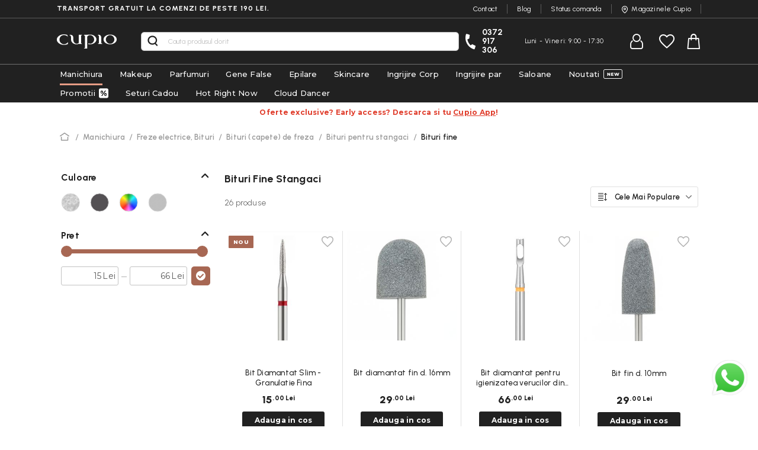

--- FILE ---
content_type: text/html; charset=UTF-8
request_url: https://www.cupio.ro/produse-manichiura/freze-electrice-bituri/bituri-capete-freza-electrica/bituri-pentru-stangaci/bituri-fine
body_size: 35775
content:
 <!doctype html><html lang="ro"><head prefix="og: http://ogp.me/ns# category: http://ogp.me/ns/category#"> <meta charset="utf-8"/>
<meta name="title" content="Bituri Fine pentru Stangaci | Cupio"/>
<meta name="description" content="Comanda online de la Cupio bituri fine pentru stangaci si ai livrare gratuita la comenzi peste 190 RON. Pe Cupio.ro gasesti cea mai mare oferta de produse de infrumusetare. "/>
<meta name="keywords" content="cosmetice profesionale, produse manichiura, magazin cosmetice, magazin cosmetice profesionale"/>
<meta name="robots" content="INDEX,FOLLOW"/>
<meta name="viewport" content="width=device-width, user-scalable=no, initial-scale=1.0, maximum-scale=1.0, minimum-scale=1.0"/>
<meta name="format-detection" content="telephone=no"/>
<title>Bituri Fine pentru Stangaci | Cupio</title>
<link  rel="stylesheet" type="text/css"  media="all" href="https://cdn.cupio.ro/static/version1768540033/_cache/merged/6529c23ca365f658e7f7c2ca3016b482.min.css" />
<link  rel="stylesheet" type="text/css"  media="print" href="https://cdn.cupio.ro/static/version1768540033/frontend/Oak3/theme-blank/ro_RO/css/print.min.css" />
<link  rel="stylesheet" type="text/css"  rel="preload" as="style" media="screen and (max-width: 767px)" href="https://cdn.cupio.ro/static/version1768540033/frontend/Oak3/theme-blank/ro_RO/less/base/mobile.min.css" />
<link  rel="stylesheet" type="text/css"  rel="preload" as="style" media="screen and (min-width: 768px)" href="https://cdn.cupio.ro/static/version1768540033/frontend/Oak3/theme-blank/ro_RO/less/base/desktop.min.css" />


<link rel="preload" as="font" crossorigin="anonymous" href="https://cdn.cupio.ro/static/version1768540033/frontend/Oak3/theme-blank/ro_RO/fonts/custom/cupio-icons.woff2" />
<link rel="preload" as="font" crossorigin="anonymous" href="https://cdn.cupio.ro/static/version1768540033/frontend/Oak3/theme-blank/ro_RO/less/fonts/Blank-Theme-Icons/Blank-Theme-Icons.woff2" />
<link  href="https://cdn.cupio.ro/static/version1768540033/frontend/Oak3/theme-blank/ro_RO/Cleverplusplus_FlashsaleBlockbuster/css/source/flashsale.less" />
<link  rel="stylesheet preload" as="style" type="text/css" media="screen" href="https://fonts.googleapis.com/css2?family=Montserrat:wght@300;400;500;600;700;800;900&display=swap" />
<link  rel="stylesheet preload" as="style" type="text/css" media="screen" href="https://fonts.googleapis.com/css2?family=Urbanist:wght@300;400;500;600;700;800;900&display=swap" />
<link  rel="icon" type="image/x-icon" href="https://cdn.cupio.ro/media/favicon/default/favicon-black-bg-48x48.png" />
<link  rel="shortcut icon" type="image/x-icon" href="https://cdn.cupio.ro/media/favicon/default/favicon-black-bg-48x48.png" />
<link  rel="canonical" href="https://www.cupio.ro/produse-manichiura/freze-electrice-bituri/bituri-capete-freza-electrica/bituri-pentru-stangaci/bituri-fine" />

<script>
    window.dataLayer = window.dataLayer || [];

    function gtag() {

        dataLayer.push(arguments);

    }

    gtag("consent", "default", {
        ad_storage: "denied",
        ad_user_data: "denied", 
        ad_personalization: "denied",
        analytics_storage: "denied",
        functionality_storage: "denied",
        personalization_storage: "denied",
        security_storage: "granted",
        wait_for_update: 2000,
    });

    gtag("set", "ads_data_redaction", true);
    gtag("set", "url_passthrough", true);

</script>
<!-- Google Tag Manager -->
<script>(function(w,d,s,l,i){w[l]=w[l]||[];w[l].push({'gtm.start':new Date().getTime(),event:'gtm.js'});var f=d.getElementsByTagName(s)[0],j=d.createElement(s);j.async=true;j.src="https://www.cupio.ro/ss/5eatsilkf.js?"+i;f.parentNode.insertBefore(j,f);})(window,document,'script','dataLayer','4khki=Dw9RLic5TDE2L1hfODZHE1tZQlhVEA9YBR4cABxaEwpAGAMZTlsSFg%3D%3D');</script>
<!-- End Google Tag Manager -->


<!-- Start cookieyes banner --> <script id="cookieyes" src="https://cdn-cookieyes.com/client_data/40835e34682990a2d7ce23cd/script.js"></script> <!-- End cookieyes banner -->


<meta property="og:url" content="https://www.cupio.ro" />
<meta property="og:type" content="website" />
<meta property="og:title" content="Produse de frumusete - Cosmetice profesionale | Cupio" />
<meta property="og:description" content="+ 10 000 de produse testate de specialisti⭐ Vezi produse de frumusete ideale pentru salon/acasa! ✅ Cosmetice Profesionale✅ Brand 100% Romanesc ✅ Magazine fizice in tara" />
<meta property="og:image" content="https://www.cupio.ro/media/wysiwyg/promo/nowish_1_.jpg" />
<!-- Magento Security Scan - Confirmation Code -->
<!--OXPOfPRQKNf7HkJ04lrGExTg0thxrN5Y-->
<meta name="facebook-domain-verification" content="1zlpv7q7chum9gkn0blp7fkpym761u" />
<!--e59783aa8de885e9b2f40d7cd30409b0-->


<!-- Snap Pixel Code -->

<!-- End Snap Pixel Code --> 

<!-- Bing -->



     <script>


    window.getWpGA4Cookie = function(name, yesvalue) 
    {
         
            const cookies = document.cookie.split(';');
            
            
            for (let i = 0; i < cookies.length; i++) {
                const cookie = cookies[i].trim();
                const cookieName = cookie.split('=')[0];
                const cookieValue = cookie.split('=')[1];

                
                if (cookieName === name && cookieValue.includes(yesvalue)) {
                    return true;
                }
            }
            
            return false;
    };

    window.ga4AllowServices = false;

    var isCookieRestrictionModeEnabled = 0,
        currentWebsiteId = 1,
        cookieRestrictionName = 'cookieyes-consent';
        cookieRestrictionValue = 'analytics:yes';

    if (isCookieRestrictionModeEnabled) {
        allowedCookies = window.getWpGA4Cookie(cookieRestrictionName, cookieRestrictionValue);
            window.ga4AllowServices = allowedCookies;
    } else {
        window.ga4AllowServices = true;
    }</script>    
   <script nonce="d24yNmY1ZGpuNzJ4ZzgxNXQwZDNqdTVrYTF6c3JuZnE=">
        if (window.ga4AllowServices) {
            window.dataLayer = window.dataLayer || [];
                        var dl4Objects = [{"pageName":"Bituri Fine pentru Stangaci | Cupio","pageType":"category","google_tag_params":{"ecomm_pagetype":"category","ecomm_category":"Manichiura\/Freze electrice, Bituri\/Bituri (capete) de freza\/Bituri pentru stangaci\/Bituri fine"}},{"ecommerce":{"items":[{"item_name":"Bit Diamantat Slim - Granulatie Fina","affiliation":"Main Website - Main Website Store - Default Store View","item_id":"19808","price":"15.00","item_category":"Manichiura","item_category2":"Freze electrice, Bituri","item_category3":"Bituri (capete) de freza","item_category4":"Bituri pentru stangaci","item_category5":"Bituri fine","item_list_name":"Manichiura\/Freze electrice, Bituri\/Bituri (capete) de freza\/Bituri pentru stangaci\/Bituri fine","item_list_id":"641","index":1},{"item_name":"Bit diamantat fin d. 16mm","affiliation":"Main Website - Main Website Store - Default Store View","item_id":"18874","price":"29.00","item_category":"Manichiura","item_category2":"Freze electrice, Bituri","item_category3":"Bituri (capete) de freza","item_category4":"Bituri pentru stangaci","item_category5":"Bituri fine","item_list_name":"Manichiura\/Freze electrice, Bituri\/Bituri (capete) de freza\/Bituri pentru stangaci\/Bituri fine","item_list_id":"641","index":2},{"item_name":"Bit diamantat pentru igienizatea verucilor din talpa si a clavusului d. 1,8mm","affiliation":"Main Website - Main Website Store - Default Store View","item_id":"18870","price":"66.00","item_category":"Manichiura","item_category2":"Freze electrice, Bituri","item_category3":"Bituri (capete) de freza","item_category4":"Bituri pentru stangaci","item_category5":"Bituri fine","item_list_name":"Manichiura\/Freze electrice, Bituri\/Bituri (capete) de freza\/Bituri pentru stangaci\/Bituri fine","item_list_id":"641","index":3},{"item_name":"Bit fin d. 10mm ","affiliation":"Main Website - Main Website Store - Default Store View","item_id":"18869","price":"29.00","item_category":"Manichiura","item_category2":"Freze electrice, Bituri","item_category3":"Bituri (capete) de freza","item_category4":"Bituri pentru stangaci","item_category5":"Bituri fine","item_list_name":"Manichiura\/Freze electrice, Bituri\/Bituri (capete) de freza\/Bituri pentru stangaci\/Bituri fine","item_list_id":"641","index":4},{"item_name":"Bit diamantat conic duritate fina d. 2.5mm","affiliation":"Main Website - Main Website Store - Default Store View","item_id":"18859","price":"48.00","item_category":"Manichiura","item_category2":"Freze electrice, Bituri","item_category3":"Bituri (capete) de freza","item_category4":"Bituri pentru stangaci","item_category5":"Bituri fine","item_list_name":"Manichiura\/Freze electrice, Bituri\/Bituri (capete) de freza\/Bituri pentru stangaci\/Bituri fine","item_list_id":"641","index":5},{"item_name":"Bit diamantat Flacara duritate fina, d. 2.6, l. 70mm","affiliation":"Main Website - Main Website Store - Default Store View","item_id":"18724","price":"37.00","item_category":"Manichiura","item_category2":"Freze electrice, Bituri","item_category3":"Bituri (capete) de freza","item_category4":"Bituri pentru stangaci","item_category5":"Bituri fine","item_list_name":"Manichiura\/Freze electrice, Bituri\/Bituri (capete) de freza\/Bituri pentru stangaci\/Bituri fine","item_list_id":"641","index":6},{"item_name":"Bit diamantat Flacara duritate fina, d. 2.3, l. 80mm","affiliation":"Main Website - Main Website Store - Default Store View","item_id":"18723","price":"31.00","item_category":"Manichiura","item_category2":"Freze electrice, Bituri","item_category3":"Bituri (capete) de freza","item_category4":"Bituri pentru stangaci","item_category5":"Bituri fine","item_list_name":"Manichiura\/Freze electrice, Bituri\/Bituri (capete) de freza\/Bituri pentru stangaci\/Bituri fine","item_list_id":"641","index":7},{"item_name":"Bit diamantat Flacara duritate fina, d. 2.5, l. 80mm","affiliation":"Main Website - Main Website Store - Default Store View","item_id":"18722","price":"31.00","item_category":"Manichiura","item_category2":"Freze electrice, Bituri","item_category3":"Bituri (capete) de freza","item_category4":"Bituri pentru stangaci","item_category5":"Bituri fine","item_list_name":"Manichiura\/Freze electrice, Bituri\/Bituri (capete) de freza\/Bituri pentru stangaci\/Bituri fine","item_list_id":"641","index":8},{"item_name":"Bit diamantat Flacara duritate fina, d. 2.6, l. 90mm","affiliation":"Main Website - Main Website Store - Default Store View","item_id":"18721","price":"37.00","item_category":"Manichiura","item_category2":"Freze electrice, Bituri","item_category3":"Bituri (capete) de freza","item_category4":"Bituri pentru stangaci","item_category5":"Bituri fine","item_list_name":"Manichiura\/Freze electrice, Bituri\/Bituri (capete) de freza\/Bituri pentru stangaci\/Bituri fine","item_list_id":"641","index":9},{"item_name":"Bit diamantat flacara, granulatie fina, 2.3mm varf rotunjit","affiliation":"Main Website - Main Website Store - Default Store View","item_id":"18614","price":"26.00","item_category":"Manichiura","item_category2":"Freze electrice, Bituri","item_category3":"Bituri (capete) de freza","item_category4":"Bituri pentru stangaci","item_category5":"Bituri fine","item_list_name":"Manichiura\/Freze electrice, Bituri\/Bituri (capete) de freza\/Bituri pentru stangaci\/Bituri fine","item_list_id":"641","index":10},{"item_name":"Bit diamantat flacara, granulatie fina, 2.3mm varf ascutit","affiliation":"Main Website - Main Website Store - Default Store View","item_id":"18612","price":"26.00","item_category":"Manichiura","item_category2":"Freze electrice, Bituri","item_category3":"Bituri (capete) de freza","item_category4":"Bituri pentru stangaci","item_category5":"Bituri fine","item_list_name":"Manichiura\/Freze electrice, Bituri\/Bituri (capete) de freza\/Bituri pentru stangaci\/Bituri fine","item_list_id":"641","index":11},{"item_name":"Capat freza diamantat Con, duritate fina, 4*12mm Cupio","affiliation":"Main Website - Main Website Store - Default Store View","item_id":"18592","price":"15.00","item_category":"Manichiura","item_category2":"Freze electrice, Bituri","item_category3":"Bituri (capete) de freza","item_category4":"Bituri pentru stangaci","item_category5":"Bituri fine","item_list_name":"Manichiura\/Freze electrice, Bituri\/Bituri (capete) de freza\/Bituri pentru stangaci\/Bituri fine","item_list_id":"641","index":12},{"item_name":"Bit diamant 07D-WL mediu","affiliation":"Main Website - Main Website Store - Default Store View","item_id":"16504","price":"25.00","item_category":"Manichiura","item_category2":"Freze electrice, Bituri","item_category3":"Bituri (capete) de freza","item_category4":"Bituri pentru stangaci","item_category5":"Bituri fine","item_list_name":"Manichiura\/Freze electrice, Bituri\/Bituri (capete) de freza\/Bituri pentru stangaci\/Bituri fine","item_list_id":"641","index":13},{"item_name":"Bit diamant 07D mediu","affiliation":"Main Website - Main Website Store - Default Store View","item_id":"16503","price":"25.00","item_category":"Manichiura","item_category2":"Freze electrice, Bituri","item_category3":"Bituri (capete) de freza","item_category4":"Bituri pentru stangaci","item_category5":"Bituri fine","item_list_name":"Manichiura\/Freze electrice, Bituri\/Bituri (capete) de freza\/Bituri pentru stangaci\/Bituri fine","item_list_id":"641","index":14},{"item_name":"Bit diamant sfera 5mm Mediu","affiliation":"Main Website - Main Website Store - Default Store View","item_id":"16033","price":"19.00","item_category":"Manichiura","item_category2":"Freze electrice, Bituri","item_category3":"Bituri (capete) de freza","item_category4":"Bituri pentru stangaci","item_category5":"Bituri fine","item_list_name":"Manichiura\/Freze electrice, Bituri\/Bituri (capete) de freza\/Bituri pentru stangaci\/Bituri fine","item_list_id":"641","index":15},{"item_name":"Bit diamant sfera 5mm Fin","affiliation":"Main Website - Main Website Store - Default Store View","item_id":"16032","price":"19.00","item_category":"Manichiura","item_category2":"Freze electrice, Bituri","item_category3":"Bituri (capete) de freza","item_category4":"Bituri pentru stangaci","item_category5":"Bituri fine","item_list_name":"Manichiura\/Freze electrice, Bituri\/Bituri (capete) de freza\/Bituri pentru stangaci\/Bituri fine","item_list_id":"641","index":16},{"item_name":"Bit diamant 210","affiliation":"Main Website - Main Website Store - Default Store View","item_id":"13599","price":"16.00","item_category":"Manichiura","item_category2":"Freze electrice, Bituri","item_category3":"Bituri (capete) de freza","item_category4":"Bituri pentru stangaci","item_category5":"Bituri fine","item_list_name":"Manichiura\/Freze electrice, Bituri\/Bituri (capete) de freza\/Bituri pentru stangaci\/Bituri fine","item_list_id":"641","index":17},{"item_name":"Bit diamant 18045","affiliation":"Main Website - Main Website Store - Default Store View","item_id":"13597","price":"16.00","item_category":"Manichiura","item_category2":"Freze electrice, Bituri","item_category3":"Bituri (capete) de freza","item_category4":"Bituri pentru stangaci","item_category5":"Bituri fine","item_list_name":"Manichiura\/Freze electrice, Bituri\/Bituri (capete) de freza\/Bituri pentru stangaci\/Bituri fine","item_list_id":"641","index":18},{"item_name":"Bit diamant 412","affiliation":"Main Website - Main Website Store - Default Store View","item_id":"13594","price":"16.00","item_category":"Manichiura","item_category2":"Freze electrice, Bituri","item_category3":"Bituri (capete) de freza","item_category4":"Bituri pentru stangaci","item_category5":"Bituri fine","item_list_name":"Manichiura\/Freze electrice, Bituri\/Bituri (capete) de freza\/Bituri pentru stangaci\/Bituri fine","item_list_id":"641","index":19},{"item_name":"Bit diamant 65125","affiliation":"Main Website - Main Website Store - Default Store View","item_id":"13592","price":"19.00","item_category":"Manichiura","item_category2":"Freze electrice, Bituri","item_category3":"Bituri (capete) de freza","item_category4":"Bituri pentru stangaci","item_category5":"Bituri fine","item_list_name":"Manichiura\/Freze electrice, Bituri\/Bituri (capete) de freza\/Bituri pentru stangaci\/Bituri fine","item_list_id":"641","index":20},{"item_name":"Bit diamant 23","affiliation":"Main Website - Main Website Store - Default Store View","item_id":"11747","price":"49.00","item_category":"Manichiura","item_category2":"Freze electrice, Bituri","item_category3":"Bituri (capete) de freza","item_category4":"Bituri pentru stangaci","item_category5":"Bituri fine","item_list_name":"Manichiura\/Freze electrice, Bituri\/Bituri (capete) de freza\/Bituri pentru stangaci\/Bituri fine","item_list_id":"641","index":21},{"item_name":"Bit diamant 253","affiliation":"Main Website - Main Website Store - Default Store View","item_id":"11057","price":"20.00","item_category":"Manichiura","item_category2":"Freze electrice, Bituri","item_category3":"Bituri (capete) de freza","item_category4":"Bituri pentru stangaci","item_category5":"Bituri fine","item_list_name":"Manichiura\/Freze electrice, Bituri\/Bituri (capete) de freza\/Bituri pentru stangaci\/Bituri fine","item_list_id":"641","index":22},{"item_name":"Bit diamant cuticule Cupio 17","affiliation":"Main Website - Main Website Store - Default Store View","item_id":"10415","price":"48.00","item_category":"Manichiura","item_category2":"Freze electrice, Bituri","item_category3":"Bituri (capete) de freza","item_category4":"Bituri pentru stangaci","item_category5":"Bituri fine","item_list_name":"Manichiura\/Freze electrice, Bituri\/Bituri (capete) de freza\/Bituri pentru stangaci\/Bituri fine","item_list_id":"641","index":23},{"item_name":"Bit diamant cuticule Cupio 16","affiliation":"Main Website - Main Website Store - Default Store View","item_id":"10414","price":"39.00","item_category":"Manichiura","item_category2":"Freze electrice, Bituri","item_category3":"Bituri (capete) de freza","item_category4":"Bituri pentru stangaci","item_category5":"Bituri fine","item_list_name":"Manichiura\/Freze electrice, Bituri\/Bituri (capete) de freza\/Bituri pentru stangaci\/Bituri fine","item_list_id":"641","index":24}],"item_list_id":"641","item_list_name":"Manichiura\/Freze electrice, Bituri\/Bituri (capete) de freza\/Bituri pentru stangaci\/Bituri fine"},"event":"view_item_list"}];
            for (var i in dl4Objects) {
                window.dataLayer.push({ecommerce: null});
                window.dataLayer.push(dl4Objects[i]);
            }
             var wpGA4Cookies = ['wp_ga4_user_id','wp_ga4_customerGroup'];
            wpGA4Cookies.map(function (cookieName) {
                var cookieValue = window.getWpGA4Cookie(cookieName);
                if (cookieValue) {
                    var dl4Object = {};
                    dl4Object[cookieName.replace('wp_ga4_', '')] = cookieValue;
                    window.dataLayer.push(dl4Object);
                }
            });
        }</script>   <script>
    setTimeout(() => {
        (function (w, d, t) {
            function initTikTokPixel(tikTokId, w, d, t) {
                w.TiktokAnalyticsObject = t;
                var ttq = w[t] = w[t] || [];
                ttq.methods = ["page", "track", "identify", "instances", "debug", "on", "off", "once", "ready", "alias", "group", "enableCookie", "disableCookie"], ttq.setAndDefer = function (t, e) {
                    t[e] = function () {
                        t.push([e].concat(Array.prototype.slice.call(arguments, 0)))
                    }
                };
                for (var i = 0; i < ttq.methods.length; i++) ttq.setAndDefer(ttq, ttq.methods[i]);
                ttq.instance = function (t) {
                    for (var e = ttq._i[t] || [], n = 0; n < ttq.methods.length; n++
                    ) ttq.setAndDefer(e, ttq.methods[n]);
                    return e
                }, ttq.load = function (e, n) {
                    var i = "https://analytics.tiktok.com/i18n/pixel/events.js";
                    ttq._i = ttq._i || {}, ttq._i[e] = [], ttq._i[e]._u = i, ttq._t = ttq._t || {}, ttq._t[e] = +new Date, ttq._o = ttq._o || {}, ttq._o[e] = n || {};
                    n = document.createElement("script");
                    n.type = "text/javascript", n.async = !0, n.src = i + "?sdkid=" + e + "&lib=" + t;
                    e = document.getElementsByTagName("script")[0];
                    e.parentNode.insertBefore(n, e)
                };
    
                ttq.load(tikTokId);
                ttq.page();
            }
    
             })(window, document, 'ttq');
    }, 2000);</script>  <!-- Mktr Script Start -->
        
        <!-- Mktr Script END -->   <style> @media (min-width: 1260px) { .magezon-builder .mgz-container {width: 1260px;} } </style>  <style>.mst-nav__horizontal-bar {display:none}.mst-nav__label .mst-nav__label-item._highlight a{color: #5b5b5b;}.navigation-horizontal .block-actions.filter-actions {display: none;} .sidebar .filter-options .filter-options-content { display: block; } /* Display filters rules - begin */.sidebar .filter-options .filter-options-item[data-nav-position=horizontal] {display:none;}/* Display filters rules - end */</style></head><body data-container="body" data-mage-init='{"loaderAjax": {}, "loader": { "icon": "https://cdn.cupio.ro/static/version1768540033/frontend/Oak3/theme-blank/ro_RO/images/loader-2.gif"}}' class="pl-thm-oak3 pl-thm-oak3-theme-blank page-with-filter page-products categorypath-produse-manichiura-freze-electrice-bituri-bituri-capete-freza-electrica-bituri-pentru-stangaci-bituri-fine category-bituri-fine mst-nav__theme-magento-blank mst-nav__theme-oak3-theme-blank catalog-category-view page-layout-2columns-left" id="html-body"> <style>
.navigation .live-menu.menu-standby {
display:none;
}
@media only screen and (max-width: 768px) {
    .section-item-content .navigation .ui-menu > li:nth-last-child(5) {
        order: -1;
    }
}
</style>   <!-- Google Tag Manager (noscript) -->
<noscript><iframe src="https://load.ss.cupio.ro/ns.html?id=GTM-TPD46KB" height="0" width="0" style="display:none;visibility:hidden"></iframe></noscript>
<!-- End Google Tag Manager (noscript) -->                  <div class="cookie-status-message" id="cookie-status">The store will not work correctly when cookies are disabled.</div>     <noscript><div class="message global noscript"><div class="content"><p><strong>JavaScript pare a fi dezactivat in browser-ul dumneavoastra.</strong> <span> Pentru a avea cea mai buna experienta pe site-ul nostru, asigurati-va ca activati Javascript in browser-ul dumneavoastra.</span></p></div></div></noscript>           <form style="display:none;" class="form" action="https://www.cupio.ro/pslogin/account/loginPost/" method="post" id="pslogin-login-form"><input id="pslogin-login-referer" name="referer" type="hidden" value=""><input id="pslogin-login-action" name="auth_action" type="hidden" value=""><input id="pslogin-login-submit" type="submit" value=""></form>  <div data-bind="scope: 'pr-pslogin-email-popup'"><!-- ko template: getTemplate() --><!-- /ko --></div>       <div class="page-wrapper"><header class="page-header"><div class="panel wrapper"><div class="panel header"><div class="free-shipping uppercase">Transport gratuit la comenzi de peste 190 lei.</div> <ul class="header-top-links">
  <li class=""><a href="https://www.cupio.ro/contact">Contact</a></li>
  <li class=""><a  href="https://blog.cupio.ro">Blog</a></li>
<li class="hidden-mobile"><a href="https://www.cupio.ro/orderstatus/">Status comanda</a></li>
  <li class="icon-location"><a href="https://www.cupio.ro/magazine">Magazinele Cupio</a></li>
</ul></div></div><div class="header content"> <div data-action="toggle-nav" class="action nav-toggle"><span class="nav-line icon-menu"></span></div><a class="logo" href="https://www.cupio.ro/" title="Produse&#x20;Cosmetice&#x20;Profesionale&#x20;Cupio" aria-label="store logo"><img src="https://cdn.cupio.ro/static/version1768540033/frontend/Oak3/theme-blank/ro_RO/images/logo.svg" title="Produse&#x20;Cosmetice&#x20;Profesionale&#x20;Cupio" alt="Produse&#x20;Cosmetice&#x20;Profesionale&#x20;Cupio" width="105" height="25" /></a>   <div class="block block-search"><div class="block block-title"><strong>Cautare</strong></div><div class="block block-content"><form class="form minisearch" id="search_mini_form" action="https://www.cupio.ro/catalogsearch/result/" method="get"><div class="field search"><label class="label" for="search" data-role="minisearch-label"><span>Cautare</span></label> <div class="control"><input id="search"  type="text" name="q" value="" placeholder="Cauta&#x20;produsul&#x20;dorit" class="input-text" maxlength="128" role="combobox" aria-haspopup="false" aria-autocomplete="both" autocomplete="off" aria-expanded="false"/><div id="search_autocomplete" class="search-autocomplete"></div> <div class="nested"><a class="action advanced" href="https://www.cupio.ro/catalogsearch/advanced/" data-action="advanced-search">Cautare avansata</a></div></div></div><div class="actions"><button type="submit" title="Cautare" class="action search" aria-label="Search" ><span>Cautare</span></button></div></form></div></div><div class="header-right-content"><div class="icon-phone header-make-call">
  <a class="phone" href="tel:0372 917 306">0372 917 306</a>
  <p class="hours">Luni - Vineri:  9:00 - 17:30</p>
</div><div class="header-myaccount-content"><ul class="header links"><li><a href="https://www.cupio.ro/customer/account/" id="idnlZgUHCR" >Contul meu</a></li> <li class="link authorization-link" data-label="sau"><a href="https://www.cupio.ro/customer/account/login/referer/aHR0cHM6Ly93d3cuY3VwaW8ucm8vcHJvZHVzZS1tYW5pY2hpdXJhL2ZyZXplLWVsZWN0cmljZS1iaXR1cmkvYml0dXJpLWNhcGV0ZS1mcmV6YS1lbGVjdHJpY2EvYml0dXJpLXBlbnRydS1zdGFuZ2FjaS9iaXR1cmktZmluZQ~~/" >Intra in cont</a></li>  <li class="greet welcome" data-bind="scope: 'customer'"><!-- ko if: customer().fullname --><span class="logged-in" data-bind="text: new String('Bine ati venit, %1!'). replace('%1', customer().fullname)"></span> <!-- /ko --><!-- ko ifnot: customer().fullname --><span class="not-logged-in" data-bind="text: 'Mesaj Implicit de Bun Venit!'"></span>  <!-- /ko --></li>  <li><a href="https://www.cupio.ro/customer/account/create/" id="idS21Bc89r" >Creeaza cont</a></li></ul></div><ul class="wishlist-ul"> <li class="link wishlist" data-bind="scope: 'wishlist'"><a href="https://www.cupio.ro/wishlist/"><!--Wishlist-->Wishlist <!-- ko if: wishlist().counter --><strong class="counter-wrap"><span data-bind="text: wishlist().counter.split(' ')[0]" class="counter qty"></span></strong> <!-- /ko --><!-- ko ifnot: wishlist().counter --><strong class="counter-wrap empty"><span class="counter qty">0</span></strong> <!-- /ko --></a></li> </ul><div class="free-shipping-message">   <div class="wrapper-mp-freeshippingbar" id="wrapper-mp-freeshippingbar-2" area-ruleId= 2><a href="javascript:void(0)"><div class='mpfsb freeshippingbar-2'><div class="content-shippingbar"><div class="control-bar" data-bind="scope: 'shippingbar2'"><!-- ko template: getTemplate() --><!-- /ko --></div></div></div></a></div>  </div>  <div data-block="minicart" class="minicart-wrapper"><a class="action showcart" href="https://www.cupio.ro/checkout/cart/" data-bind="scope: 'minicart_content'">Shopping cart <span class="text">Cosul tau de cumparaturi</span> <span class="counter qty empty" data-bind="css: { empty: !!getCartParam('summary_count') == false && !isLoading() }, blockLoader: isLoading"><span class="counter-number"><!-- ko text: getCartParam('summary_count') --><!-- /ko --></span> <span class="counter-label"><!-- ko if: getCartParam('summary_count') --><!-- ko text: getCartParam('summary_count') --><!-- /ko --><!-- ko i18n: 'items' --><!-- /ko --><!-- /ko --></span></span></a>  <div class="block block-minicart" data-role="dropdownDialog" data-mage-init='{"dropdownDialog":{ "appendTo":"[data-block=minicart]", "triggerTarget":".showcart", "timeout": "2000", "closeOnMouseLeave": false, "closeOnEscape": true, "triggerClass":"active", "parentClass":"active", "buttons":[]}}'><div id="minicart-content-wrapper" data-bind="scope: 'minicart_content'"><!-- ko if: getCartParam('summary_count') --><!-- ko template: getTemplate() --><!-- /ko -->   <div class="free-shipping-progress-bar" id="free-shipping-progress-bar-1" data-bind="scope: 'progress1'"><!-- ko template: getTemplate() --><!-- /ko --></div>   <!-- /ko --><!-- ko ifnot: getCartParam('summary_count') --><!-- ko template: getTemplate() --><!-- /ko --><span class="cart-empty-title">Nu ai niciun articol in cosul de cumparaturi!</span> <div class="cart-page-empty-content">
<p>Frumusetea e la un click distanta! Acceseaza una dintre paginile de mai jos pentru a ajunge unde iti doresti:</p>
<ul>
<li><a href="https://www.cupio.ro/">ACASA</a></li>
<li><a href="https://www.cupio.ro/promotii">PROMOTII</a></li>
<li><a href="https://www.cupio.ro/noutati">NOUTATI</a></li>
</ul>
</div> <!-- /ko --></div></div>  </div></div></div>  <div class="sections nav-sections"> <div class="section-items nav-sections-items" data-mage-init='{"tabs":{"openedState":"active"}}' role="none">  <div class="section-item-content nav-sections-item-content" id="store.menu" role="none">  <nav class="navigation" data-action="navigation"><ul data-mage-init='{"menu":{"responsive":true, "expanded":true, "position":{"my":"left top","at":"left bottom"}}}'><li  class="level0 nav-1 category-item first level-top parent"><a href="https://www.cupio.ro/produse-manichiura"  class="level-top" ><span>Manichiura</span></a><ul class="level0 submenu"><li  class="level1 nav-1-1 category-item first parent"><a href="https://www.cupio.ro/produse-manichiura/base-si-top-coat" ><span>Base Coat si Top Coat</span></a><ul class="level1 submenu"><li  class="level2 nav-1-1-1 category-item first"><a href="https://www.cupio.ro/produse-manichiura/base-si-top-coat/base-coat-profesional" ><span>Base Coat</span></a></li><li  class="level2 nav-1-1-2 category-item"><a href="https://www.cupio.ro/produse-manichiura/base-si-top-coat/top-coat-profesional" ><span>Top Coat</span></a></li><li  class="level2 nav-1-1-3 category-item"><a href="https://www.cupio.ro/produse-manichiura/base-si-top-coat/top-coat-mat" ><span>Top Coat Mat</span></a></li><li  class="level2 nav-1-1-4 category-item last"><a href="https://www.cupio.ro/produse-manichiura/base-si-top-coat/top-coat-glam" ><span>Glam Top Coat</span></a></li></ul></li><li  class="level1 nav-1-2 category-item parent"><a href="https://www.cupio.ro/produse-manichiura/rubber-base-profesional" ><span>Rubber Base</span></a><ul class="level1 submenu"><li  class="level2 nav-1-2-1 category-item first"><a href="https://www.cupio.ro/produse-manichiura/rubber-base-profesional/rubber-base-french" ><span>Rubber Base French Collection</span></a></li><li  class="level2 nav-1-2-2 category-item"><a href="https://www.cupio.ro/produse-manichiura/rubber-base-profesional/rubber-base-sheer-collection" ><span>Rubber Base Sheer Collection</span></a></li><li  class="level2 nav-1-2-3 category-item"><a href="https://www.cupio.ro/produse-manichiura/rubber-base-profesional/rubber-base-timeless-collection" ><span>Rubber Base Timeless Collection</span></a></li><li  class="level2 nav-1-2-4 category-item"><a href="https://www.cupio.ro/produse-manichiura/rubber-base-profesional/rubber-base-effect-x" ><span>Rubber Base Effect X Collection</span></a></li><li  class="level2 nav-1-2-5 category-item"><a href="https://www.cupio.ro/produse-manichiura/rubber-base-profesional/rubber-base-pinx" ><span>Rubber Base pinx.</span></a></li><li  class="level2 nav-1-2-6 category-item"><a href="https://www.cupio.ro/produse-manichiura/rubber-base-profesional/gel-multifunctional-6in1" ><span>Gel multifunctional 6in1</span></a></li><li  class="level2 nav-1-2-7 category-item"><a href="https://www.cupio.ro/produse-manichiura/rubber-base-profesional/rubber-base-royal-collection" ><span>Rubber Base Royal Collection</span></a></li><li  class="level2 nav-1-2-8 category-item"><a href="https://www.cupio.ro/produse-manichiura/rubber-base-profesional/rubber-base-rose-gold" ><span>Rubber Base Rose Gold</span></a></li><li  class="level2 nav-1-2-9 category-item last"><a href="https://www.cupio.ro/manicure-products/professional-rubber-base/rubber-base-timeless-collection-pastel" ><span>Rubber Base Timeless Collection Pastel</span></a></li></ul></li><li  class="level1 nav-1-3 category-item parent"><a href="https://www.cupio.ro/produse-manichiura/oje-semipermanente" ><span>Oje Semipermanente</span></a><ul class="level1 submenu"><li  class="level2 nav-1-3-1 category-item first"><a href="https://www.cupio.ro/produse-manichiura/oje-semipermanente/art-collection" ><span>ART Collection</span></a></li><li  class="level2 nav-1-3-2 category-item"><a href="https://www.cupio.ro/produse-manichiura/oje-semipermanente/ruby-collection" ><span>Ruby Collection</span></a></li><li  class="level2 nav-1-3-3 category-item"><a href="https://www.cupio.ro/produse-manichiura/oje-semipermanente/chocolate-collection" ><span>Chocolate Collection</span></a></li><li  class="level2 nav-1-3-4 category-item"><a href="https://www.cupio.ro/produse-manichiura/oje-semipermanente/the-one-collection" ><span>The One Collection</span></a></li><li  class="level2 nav-1-3-5 category-item"><a href="https://www.cupio.ro/produse-manichiura/oje-semipermanente/effect-x-collection" ><span>Effect X Collection</span></a></li><li  class="level2 nav-1-3-6 category-item"><a href="https://www.cupio.ro/produse-manichiura/oje-semipermanente/winter-collection" ><span>Winter Collection</span></a></li><li  class="level2 nav-1-3-7 category-item"><a href="https://www.cupio.ro/produse-manichiura/oje-semipermanente/noir-collection" ><span>Noir Collection</span></a></li><li  class="level2 nav-1-3-8 category-item"><a href="https://www.cupio.ro/produse-manichiura/oje-semipermanente/nude-collection" ><span>Nude Collection</span></a></li><li  class="level2 nav-1-3-9 category-item"><a href="https://www.cupio.ro/produse-manichiura/oje-semipermanente/honey-collection" ><span>Honey Collection</span></a></li><li  class="level2 nav-1-3-10 category-item"><a href="https://www.cupio.ro/produse-manichiura/oje-semipermanente/emotions-collection" ><span>Emotions Collection</span></a></li><li  class="level2 nav-1-3-11 category-item"><a href="https://www.cupio.ro/produse-manichiura/oje-semipermanente/hema-free-collection" ><span>Hema Free Collection</span></a></li><li  class="level2 nav-1-3-12 category-item"><a href="https://www.cupio.ro/produse-manichiura/oje-semipermanente/feline-collection" ><span>Feline Collection</span></a></li><li  class="level2 nav-1-3-13 category-item"><a href="https://www.cupio.ro/produse-manichiura/oje-semipermanente/bridal-collection" ><span>Bridal Collection</span></a></li><li  class="level2 nav-1-3-14 category-item"><a href="https://www.cupio.ro/produse-manichiura/oje-semipermanente/pinx-collection" ><span>pinx. Collection</span></a></li><li  class="level2 nav-1-3-15 category-item"><a href="https://www.cupio.ro/produse-manichiura/oje-semipermanente/beauty-and-the-best-collection" ><span>Beauty and the Best Collection</span></a></li><li  class="level2 nav-1-3-16 category-item"><a href="https://www.cupio.ro/produse-manichiura/oje-semipermanente/ce-vor-femeile" ><span>Ce vor femeile</span></a></li><li  class="level2 nav-1-3-17 category-item"><a href="https://www.cupio.ro/produse-manichiura/oje-semipermanente/culori-fara-sclipici" ><span>Culori fara sclipici</span></a></li><li  class="level2 nav-1-3-18 category-item"><a href="https://www.cupio.ro/produse-manichiura/oje-semipermanente/culori-cu-sclipici" ><span>Culori cu sclipici</span></a></li><li  class="level2 nav-1-3-19 category-item"><a href="https://www.cupio.ro/produse-manichiura/oje-semipermanente/macarons-collection" ><span>Macarons Collection</span></a></li><li  class="level2 nav-1-3-20 category-item"><a href="https://www.cupio.ro/produse-manichiura/oje-semipermanente/baby-collection" ><span>Baby Collection</span></a></li><li  class="level2 nav-1-3-21 category-item"><a href="https://www.cupio.ro/produse-manichiura/oje-semipermanente/baby-glass-collection" ><span>Baby Glass Collection</span></a></li><li  class="level2 nav-1-3-22 category-item"><a href="https://www.cupio.ro/produse-manichiura/oje-semipermanente/magnetto-cat-eye" ><span>Magnetto Cat Eye</span></a></li><li  class="level2 nav-1-3-23 category-item"><a href="https://www.cupio.ro/produse-manichiura/oje-semipermanente/disco-collection" ><span>Disco Collection</span></a></li><li  class="level2 nav-1-3-24 category-item"><a href="https://www.cupio.ro/produse-manichiura/oje-semipermanente/smoothie-sugar-collection" ><span>Smoothie &amp; Sugar Collection</span></a></li><li  class="level2 nav-1-3-25 category-item"><a href="https://www.cupio.ro/produse-manichiura/oje-semipermanente/glitter-splash-sparkling" ><span>Glitter Splash, Sparkling</span></a></li><li  class="level2 nav-1-3-26 category-item"><a href="https://www.cupio.ro/produse-manichiura/oje-semipermanente/candy-collection" ><span>Candy Collection</span></a></li><li  class="level2 nav-1-3-27 category-item"><a href="https://www.cupio.ro/produse-manichiura/oje-semipermanente/spring-collection" ><span>Spring Collection</span></a></li><li  class="level2 nav-1-3-28 category-item"><a href="https://www.cupio.ro/produse-manichiura/oje-semipermanente/mermaid-collection" ><span>Culori de efect Mermaid Collection</span></a></li><li  class="level2 nav-1-3-29 category-item"><a href="https://www.cupio.ro/produse-manichiura/oje-semipermanente/culori-de-efect-miss-grace" ><span>Culori de efect Miss Grace</span></a></li><li  class="level2 nav-1-3-30 category-item"><a href="https://www.cupio.ro/produse-manichiura/oje-semipermanente/carnival-collection" ><span>Carnival Collection</span></a></li><li  class="level2 nav-1-3-31 category-item"><a href="https://www.cupio.ro/produse-manichiura/oje-semipermanente/pixie-collection" ><span>Pixie Collection</span></a></li><li  class="level2 nav-1-3-32 category-item"><a href="https://www.cupio.ro/produse-manichiura/oje-semipermanente/colorfall-collection" ><span>ColorFall Collection</span></a></li><li  class="level2 nav-1-3-33 category-item"><a href="https://www.cupio.ro/produse-manichiura/oje-semipermanente/culori-termice" ><span>Culori Termice</span></a></li><li  class="level2 nav-1-3-34 category-item"><a href="https://www.cupio.ro/produse-manichiura/oje-semipermanente/french-collection" ><span>French Collection</span></a></li><li  class="level2 nav-1-3-35 category-item"><a href="https://www.cupio.ro/produse-manichiura/oje-semipermanente/accesorii-oje-semipermanente" ><span>Accesorii oje semipermanente</span></a></li><li  class="level2 nav-1-3-36 category-item last"><a href="https://www.cupio.ro/produse-manichiura/oje-semipermanente/seturi-oje-semipermanente" ><span>Seturi oje semipermanente</span></a></li></ul></li><li  class="level1 nav-1-4 category-item parent"><a href="https://www.cupio.ro/produse-manichiura/oje-semipermanente-3-in-1" ><span>Oje Semipermanente 3 in 1 </span></a><ul class="level1 submenu"><li  class="level2 nav-1-4-1 category-item first"><a href="https://www.cupio.ro/nails/nail-polish-3-in-1/mani-pedi-collection" ><span>Mani Pedi Collection</span></a></li><li  class="level2 nav-1-4-2 category-item last"><a href="https://www.cupio.ro/produse-manichiura/oje-semipermanente-3-in-1/one-step" ><span>ONE STEP</span></a></li></ul></li><li  class="level1 nav-1-5 category-item parent"><a href="https://www.cupio.ro/produse-manichiura/geluri-uv" ><span>Geluri UV</span></a><ul class="level1 submenu"><li  class="level2 nav-1-5-1 category-item first"><a href="https://www.cupio.ro/produse-manichiura/geluri-uv/solutii-de-pregatire" ><span>Solutii de pregatire</span></a></li><li  class="level2 nav-1-5-2 category-item"><a href="https://www.cupio.ro/produse-manichiura/geluri-uv/geluri-de-baza" ><span>Geluri de baza</span></a></li><li  class="level2 nav-1-5-3 category-item parent"><a href="https://www.cupio.ro/produse-manichiura/geluri-uv/geluri-de-constructie-modelare" ><span>Geluri de constructie, modelare</span></a><ul class="level2 submenu"><li  class="level3 nav-1-5-3-1 category-item first"><a href="https://www.cupio.ro/produse-manichiura/geluri-uv/geluri-de-constructie-modelare/geluri-autonivelante" ><span>Geluri autonivelante</span></a></li><li  class="level3 nav-1-5-3-2 category-item"><a href="https://www.cupio.ro/produse-manichiura/geluri-uv/geluri-de-constructie-modelare/geluri-mediu-autonivelante" ><span>Geluri mediu autonivelante</span></a></li><li  class="level3 nav-1-5-3-3 category-item"><a href="https://www.cupio.ro/produse-manichiura/geluri-uv/geluri-de-constructie-modelare/geluri-vascoase" ><span>Geluri vascoase</span></a></li><li  class="level3 nav-1-5-3-4 category-item"><a href="https://www.cupio.ro/produse-manichiura/geluri-uv/geluri-de-constructie-modelare/geluri-jeleu" ><span>Geluri jeleu</span></a></li><li  class="level3 nav-1-5-3-5 category-item"><a href="https://www.cupio.ro/produse-manichiura/geluri-uv/geluri-de-constructie-modelare/gel-manichiura-slim" ><span>Geluri slim</span></a></li><li  class="level3 nav-1-5-3-6 category-item"><a href="https://www.cupio.ro/produse-manichiura/geluri-uv/geluri-de-constructie-modelare/geluri-cu-efecte-paiete-glitter-sidef-flori" ><span>Geluri cu efecte (paiete, glitter, sidef, flori)</span></a></li><li  class="level3 nav-1-5-3-7 category-item"><a href="https://www.cupio.ro/produse-manichiura/geluri-uv/geluri-de-constructie-modelare/geluri-glass" ><span>Geluri glass</span></a></li><li  class="level3 nav-1-5-3-8 category-item last"><a href="https://www.cupio.ro/produse-manichiura/geluri-uv/geluri-de-constructie-modelare/gelatto-x-delia-matei" ><span>GELatto x Delia Matei</span></a></li></ul></li><li  class="level2 nav-1-5-4 category-item"><a href="https://www.cupio.ro/produse-manichiura/geluri-uv/geluri-no-file-tehnica-fara-pilire" ><span>Geluri No File</span></a></li><li  class="level2 nav-1-5-5 category-item"><a href="https://www.cupio.ro/produse-manichiura/geluri-uv/express-builder-gel-cupio-basic" ><span>Express Builder</span></a></li><li  class="level2 nav-1-5-6 category-item"><a href="https://www.cupio.ro/produse-manichiura/geluri-uv/geluri-pentru-french" ><span>Geluri pentru french</span></a></li><li  class="level2 nav-1-5-7 category-item"><a href="https://www.cupio.ro/produse-manichiura/geluri-uv/geluri-make-up-cover-camuflaj" ><span>Geluri make-up cover, camuflaj</span></a></li><li  class="level2 nav-1-5-8 category-item"><a href="https://www.cupio.ro/produse-manichiura/geluri-uv/geluri-de-sigilare" ><span>Geluri de sigilare</span></a></li><li  class="level2 nav-1-5-9 category-item"><a href="https://www.cupio.ro/produse-manichiura/geluri-uv/geluri-pinx" ><span>Geluri pinx.</span></a></li><li  class="level2 nav-1-5-10 category-item"><a href="https://www.cupio.ro/produse-manichiura/geluri-uv/geluri-3-in-1" ><span>Geluri 3 in 1</span></a></li><li  class="level2 nav-1-5-11 category-item parent"><a href="https://www.cupio.ro/produse-manichiura/geluri-uv/geluri-uv-colorate" ><span>Geluri UV colorate</span></a><ul class="level2 submenu"><li  class="level3 nav-1-5-11-1 category-item first"><a href="https://www.cupio.ro/produse-manichiura/geluri-uv/geluri-uv-colorate/geluri-color-utrapigmentate" ><span>Geluri color UtraPigmentate</span></a></li><li  class="level3 nav-1-5-11-2 category-item"><a href="https://www.cupio.ro/produse-manichiura/geluri-uv/geluri-uv-colorate/geluri-color-3d" ><span>Geluri color 3D</span></a></li><li  class="level3 nav-1-5-11-3 category-item"><a href="https://www.cupio.ro/produse-manichiura/geluri-uv/geluri-uv-colorate/geluri-color-mate" ><span>Geluri color Mate</span></a></li><li  class="level3 nav-1-5-11-4 category-item"><a href="https://www.cupio.ro/produse-manichiura/geluri-uv/geluri-uv-colorate/geluri-color-cu-glitter-fin" ><span>Geluri color cu glitter fin</span></a></li><li  class="level3 nav-1-5-11-5 category-item"><a href="https://www.cupio.ro/produse-manichiura/geluri-uv/geluri-uv-colorate/geluri-color-cu-glitter" ><span>Geluri color cu glitter</span></a></li><li  class="level3 nav-1-5-11-6 category-item"><a href="https://www.cupio.ro/produse-manichiura/geluri-uv/geluri-uv-colorate/colectia-glossy" ><span>Colectia Glossy</span></a></li><li  class="level3 nav-1-5-11-7 category-item"><a href="https://www.cupio.ro/produse-manichiura/geluri-uv/geluri-uv-colorate/glitter-gel-exquisite" ><span>Glitter Gel Exquisite</span></a></li><li  class="level3 nav-1-5-11-8 category-item"><a href="https://www.cupio.ro/produse-manichiura/geluri-uv/geluri-uv-colorate/geluri-color-sidefate-perlate-metalice" ><span>Geluri color sidefate, perlate, metalice</span></a></li><li  class="level3 nav-1-5-11-9 category-item"><a href="https://www.cupio.ro/produse-manichiura/geluri-uv/geluri-uv-colorate/geluri-color-one-layer" ><span>Geluri Color One Layer</span></a></li><li  class="level3 nav-1-5-11-10 category-item"><a href="https://www.cupio.ro/produse-manichiura/geluri-uv/geluri-uv-colorate/geluri-color-neon" ><span>Geluri color Neon</span></a></li><li  class="level3 nav-1-5-11-11 category-item"><a href="https://www.cupio.ro/produse-manichiura/geluri-uv/geluri-uv-colorate/gel-color-creamy" ><span>Gel color Creamy</span></a></li><li  class="level3 nav-1-5-11-12 category-item"><a href="https://www.cupio.ro/produse-manichiura/geluri-uv/geluri-uv-colorate/glitter-gel-superstar" ><span>Glitter Gel Superstar</span></a></li><li  class="level3 nav-1-5-11-13 category-item"><a href="https://www.cupio.ro/produse-manichiura/geluri-uv/geluri-uv-colorate/geluri-color-spider" ><span>Geluri color Spider</span></a></li><li  class="level3 nav-1-5-11-14 category-item"><a href="https://www.cupio.ro/produse-manichiura/geluri-uv/geluri-uv-colorate/geluri-de-pictura-one-stroke" ><span>Geluri de pictura One Stroke</span></a></li><li  class="level3 nav-1-5-11-15 category-item"><a href="https://www.cupio.ro/produse-manichiura/geluri-uv/geluri-uv-colorate/geluri-color-de-pictura" ><span>Geluri color de pictura</span></a></li><li  class="level3 nav-1-5-11-16 category-item"><a href="https://www.cupio.ro/produse-manichiura/geluri-uv/geluri-uv-colorate/geluri-de-stampila" ><span>Geluri de stampila</span></a></li><li  class="level3 nav-1-5-11-17 category-item"><a href="https://www.cupio.ro/produse-manichiura/geluri-uv/geluri-uv-colorate/geluri-color-fara-fixare" ><span>Geluri color fara fixare</span></a></li><li  class="level3 nav-1-5-11-18 category-item"><a href="https://www.cupio.ro/produse-manichiura/geluri-uv/geluri-uv-colorate/geluri-color-4d-plastilina" ><span>Geluri color 4D, Plastilina</span></a></li><li  class="level3 nav-1-5-11-19 category-item"><a href="https://www.cupio.ro/produse-manichiura/geluri-uv/geluri-uv-colorate/geluri-color-colour-illusion" ><span>Geluri color Colour Illusion</span></a></li><li  class="level3 nav-1-5-11-20 category-item last"><a href="https://www.cupio.ro/produse-manichiura/geluri-uv/geluri-uv-colorate/geluri-color-termice" ><span>Geluri color Termice</span></a></li></ul></li><li  class="level2 nav-1-5-12 category-item parent"><a href="https://www.cupio.ro/produse-manichiura/geluri-uv/geluri-fara-hema" ><span>Geluri fara HEMA</span></a><ul class="level2 submenu"><li  class="level3 nav-1-5-12-1 category-item first"><a href="https://www.cupio.ro/produse-manichiura/geluri-uv/geluri-fara-hema/geluri-de-baza" ><span>Geluri de baza</span></a></li><li  class="level3 nav-1-5-12-2 category-item last"><a href="https://www.cupio.ro/produse-manichiura/geluri-uv/geluri-fara-hema/geluri-color" ><span>Geluri color</span></a></li></ul></li><li  class="level2 nav-1-5-13 category-item last"><a href="https://www.cupio.ro/produse-manichiura/geluri-uv/seturi-geluri-uv" ><span>Seturi geluri UV</span></a></li></ul></li><li  class="level1 nav-1-6 category-item"><a href="https://www.cupio.ro/produse-manichiura/pinx" ><span>pinx.</span></a></li><li  class="level1 nav-1-7 category-item parent"><a href="https://www.cupio.ro/produse-manichiura/hema-free" ><span>Hema Free</span></a><ul class="level1 submenu"><li  class="level2 nav-1-7-1 category-item first"><a href="https://www.cupio.ro/produse-manichiura/hema-free/oje-semipermanente-hema-free" ><span>Oje semipermanente Hema Free</span></a></li><li  class="level2 nav-1-7-2 category-item"><a href="https://www.cupio.ro/produse-manichiura/hema-free/manichiura-gel-hema-free" ><span>Geluri UV Hema Free</span></a></li><li  class="level2 nav-1-7-3 category-item last"><a href="https://www.cupio.ro/nails/hema-free/oje-semipermanente-3-in-1-hema-free" ><span>Oje semipermanente 3 in 1 Hema Free</span></a></li></ul></li><li  class="level1 nav-1-8 category-item parent"><a href="https://www.cupio.ro/produse-manichiura/revogel-polygel" ><span>RevoGel - Polygel - Acryl</span></a><ul class="level1 submenu"><li  class="level2 nav-1-8-1 category-item first"><a href="https://www.cupio.ro/produse-manichiura/revogel-polygel/revogel-lichid" ><span>RevoGel lichid</span></a></li><li  class="level2 nav-1-8-2 category-item"><a href="https://www.cupio.ro/produse-manichiura/revogel-polygel/polygel-lichid" ><span>Polygel lichid</span></a></li><li  class="level2 nav-1-8-3 category-item"><a href="https://www.cupio.ro/produse-manichiura/revogel-polygel/revogel-polygel" ><span>RevoGel - Polygel</span></a></li><li  class="level2 nav-1-8-4 category-item"><a href="https://www.cupio.ro/produse-manichiura/revogel-polygel/polygel-master-sculpt" ><span>Polygel Master Sculpt</span></a></li><li  class="level2 nav-1-8-5 category-item"><a href="https://www.cupio.ro/produse-manichiura/revogel-polygel/revogel-x-shape" ><span>RevoGel X-Shape</span></a></li><li  class="level2 nav-1-8-6 category-item"><a href="https://www.cupio.ro/produse-manichiura/revogel-polygel/revogel-build-shape" ><span>RevoGel Build &amp; Shape</span></a></li><li  class="level2 nav-1-8-7 category-item"><a href="https://www.cupio.ro/nails/revogel-polygel/polygel-colorat" ><span>Polygel Colorat</span></a></li><li  class="level2 nav-1-8-8 category-item"><a href="https://www.cupio.ro/nails/revogel-polygel/polygel-cu-sclipici" ><span>Polygel cu Sclipici</span></a></li><li  class="level2 nav-1-8-9 category-item"><a href="https://www.cupio.ro/produse-manichiura/revogel-polygel/revogel-glass" ><span>RevoGel -  Glass</span></a></li><li  class="level2 nav-1-8-10 category-item"><a href="https://www.cupio.ro/nails/revogel-polygel/polygel-manichiura-french" ><span>Polygel Manichiura French</span></a></li><li  class="level2 nav-1-8-11 category-item last"><a href="https://www.cupio.ro/produse-manichiura/revogel-polygel/acryl" ><span>Acryl</span></a></li></ul></li><li  class="level1 nav-1-9 category-item parent"><a href="https://www.cupio.ro/produse-manichiura/lacuri-de-unghii" ><span>Oja Unghii</span></a><ul class="level1 submenu"><li  class="level2 nav-1-9-1 category-item first parent"><a href="https://www.cupio.ro/produse-manichiura/lacuri-de-unghii/lacuri-cupio" ><span>Lacuri Cupio</span></a><ul class="level2 submenu"><li  class="level3 nav-1-9-1-1 category-item first parent"><a href="https://www.cupio.ro/produse-manichiura/lacuri-de-unghii/lacuri-cupio/lacuri-unghii-cupio-in-the-city" ><span>Lacuri de unghii Cupio in the City</span></a><ul class="level3 submenu"><li  class="level4 nav-1-9-1-1-1 category-item first"><a href="https://www.cupio.ro/produse-manichiura/lacuri-de-unghii/lacuri-cupio/lacuri-unghii-cupio-in-the-city/culori-cu-finish-lucios" ><span>Culori cu finish lucios</span></a></li><li  class="level4 nav-1-9-1-1-2 category-item"><a href="https://www.cupio.ro/produse-manichiura/lacuri-de-unghii/lacuri-cupio/lacuri-unghii-cupio-in-the-city/culori-cu-finish-mat" ><span>Culori cu finish mat</span></a></li><li  class="level4 nav-1-9-1-1-3 category-item last"><a href="https://www.cupio.ro/produse-manichiura/lacuri-de-unghii/lacuri-cupio/lacuri-unghii-cupio-in-the-city/culori-cu-glitter-sidef" ><span>Culori cu glitter, sidef</span></a></li></ul></li><li  class="level3 nav-1-9-1-2 category-item"><a href="https://www.cupio.ro/produse-manichiura/lacuri-de-unghii/lacuri-cupio/lacuri-de-unghii-cu-efect-de-gel" ><span>Lacuri de unghii cu efect de gel</span></a></li><li  class="level3 nav-1-9-1-3 category-item"><a href="https://www.cupio.ro/produse-manichiura/lacuri-de-unghii/lacuri-cupio/lacuri-unghii-love-on-top" ><span>Lacuri de unghii Love On Top</span></a></li><li  class="level3 nav-1-9-1-4 category-item last"><a href="https://www.cupio.ro/produse-manichiura/lacuri-de-unghii/lacuri-cupio/lacuri-de-unghii-color-match" ><span>Lacuri de unghii Color Match</span></a></li></ul></li><li  class="level2 nav-1-9-2 category-item"><a href="https://www.cupio.ro/produse-manichiura/lacuri-de-unghii/baze-topuri-lacuri-unghii" ><span>Baze si topuri lacuri unghii</span></a></li><li  class="level2 nav-1-9-3 category-item"><a href="https://www.cupio.ro/produse-manichiura/lacuri-de-unghii/ingrijirea-unghiilor" ><span> Ingrijirea cuticulelor si unghiilor</span></a></li><li  class="level2 nav-1-9-4 category-item"><a href="https://www.cupio.ro/produse-manichiura/lacuri-de-unghii/oja-pentru-copii" ><span>Oja pentru copii</span></a></li><li  class="level2 nav-1-9-5 category-item"><a href="https://www.cupio.ro/produse-manichiura/lacuri-de-unghii/oje-stampile" ><span>Oje stampile</span></a></li><li  class="level2 nav-1-9-6 category-item"><a href="https://www.cupio.ro/produse-manichiura/lacuri-de-unghii/manichiura-french" ><span>Manichiura french</span></a></li><li  class="level2 nav-1-9-7 category-item last"><a href="https://www.cupio.ro/produse-manichiura/lacuri-de-unghii/lacuri-de-unghii-neon" ><span>Lacuri de unghii Neon</span></a></li></ul></li><li  class="level1 nav-1-10 category-item parent"><a href="https://www.cupio.ro/produse-manichiura/kit-uri-de-manichiura" ><span>Kit-uri de manichiura</span></a><ul class="level1 submenu"><li  class="level2 nav-1-10-1 category-item first"><a href="https://www.cupio.ro/produse-manichiura/kit-uri-de-manichiura/kit-oje-semipermanente" ><span>Kit oje semipermanente</span></a></li><li  class="level2 nav-1-10-2 category-item"><a href="https://www.cupio.ro/produse-manichiura/kit-uri-de-manichiura/kit-uri-geluri-uv" ><span>Kit-uri geluri UV</span></a></li><li  class="level2 nav-1-10-3 category-item last"><a href="https://www.cupio.ro/produse-manichiura/kit-uri-de-manichiura/kit-uri-lacuri-de-unghii" ><span>Kit-uri lacuri de unghii</span></a></li></ul></li><li  class="level1 nav-1-11 category-item parent"><a href="https://www.cupio.ro/produse-manichiura/ustensile-unghii" ><span>Ustensile unghii</span></a><ul class="level1 submenu"><li  class="level2 nav-1-11-1 category-item first"><a href="https://www.cupio.ro/produse-manichiura/ustensile-unghii/gama-profesionala" ><span>Gama profesionala </span></a></li><li  class="level2 nav-1-11-2 category-item"><a href="https://www.cupio.ro/produse-manichiura/ustensile-unghii/forfecute-clesti-si-unghiere" ><span>Forfecute, Clesti si Unghiere</span></a></li><li  class="level2 nav-1-11-3 category-item"><a href="https://www.cupio.ro/produse-manichiura/ustensile-unghii/instrumente-manichiura" ><span>Instrumente manichiura</span></a></li><li  class="level2 nav-1-11-4 category-item last"><a href="https://www.cupio.ro/produse-manichiura/ustensile-unghii/diverse" ><span>Diverse</span></a></li></ul></li><li  class="level1 nav-1-12 category-item parent"><a href="https://www.cupio.ro/produse-manichiura/pile-si-buffere" ><span>Pile si buffere</span></a><ul class="level1 submenu"><li  class="level2 nav-1-12-1 category-item first"><a href="https://www.cupio.ro/produse-manichiura/pile-si-buffere/pile" ><span>Pile</span></a></li><li  class="level2 nav-1-12-2 category-item"><a href="https://www.cupio.ro/produse-manichiura/pile-si-buffere/buffere" ><span>Buffere</span></a></li><li  class="level2 nav-1-12-3 category-item last"><a href="https://www.cupio.ro/produse-manichiura/pile-si-buffere/seturi" ><span>Seturi</span></a></li></ul></li><li  class="level1 nav-1-13 category-item parent"><a href="https://www.cupio.ro/produse-manichiura/pensule-manichiura" ><span>Pensule Manichiura</span></a><ul class="level1 submenu"><li  class="level2 nav-1-13-1 category-item first"><a href="https://www.cupio.ro/produse-manichiura/pensule-manichiura/pensule-pentru-pictura" ><span>Pensule pentru pictura</span></a></li><li  class="level2 nav-1-13-2 category-item"><a href="https://www.cupio.ro/produse-manichiura/pensule-manichiura/pensule-pentru-gel-acryl" ><span>Pensule pentru Gel, Acryl</span></a></li><li  class="level2 nav-1-13-3 category-item last"><a href="https://www.cupio.ro/produse-manichiura/pensule-manichiura/seturi-pensule-manichiura" ><span>Seturi pensule manichiura</span></a></li></ul></li><li  class="level1 nav-1-14 category-item parent"><a href="https://www.cupio.ro/produse-manichiura/nail-art-ornamente" ><span>Nail Art - Ornamente</span></a><ul class="level1 submenu"><li  class="level2 nav-1-14-1 category-item first"><a href="https://www.cupio.ro/produse-manichiura/nail-art-ornamente/ornamente-de-sarbatori" ><span>Ornamente de Sarbatori</span></a></li><li  class="level2 nav-1-14-2 category-item"><a href="https://www.cupio.ro/produse-manichiura/nail-art-ornamente/stickere-french" ><span>Stickere French</span></a></li><li  class="level2 nav-1-14-3 category-item parent"><a href="https://www.cupio.ro/produse-manichiura/nail-art-ornamente/pictura-pe-unghii" ><span>Pictura pe unghii</span></a><ul class="level2 submenu"><li  class="level3 nav-1-14-3-1 category-item first"><a href="https://www.cupio.ro/produse-manichiura/nail-art-ornamente/pictura-pe-unghii/vopsele-acrilice" ><span>Vopsele Acrilice</span></a></li><li  class="level3 nav-1-14-3-2 category-item"><a href="https://www.cupio.ro/produse-manichiura/nail-art-ornamente/pictura-pe-unghii/markere-de-pictura" ><span>Markere de pictura</span></a></li><li  class="level3 nav-1-14-3-3 category-item"><a href="https://www.cupio.ro/produse-manichiura/nail-art-ornamente/pictura-pe-unghii/acuarele-lichide" ><span>Acuarele lichide</span></a></li><li  class="level3 nav-1-14-3-4 category-item last"><a href="https://www.cupio.ro/produse-manichiura/nail-art-ornamente/pictura-pe-unghii/airbrush-unghii" ><span>Airbrush manichiura</span></a></li></ul></li><li  class="level2 nav-1-14-4 category-item"><a href="https://www.cupio.ro/produse-manichiura/nail-art-ornamente/pigmenti-de-culoare" ><span>Pigmenti diversi</span></a></li><li  class="level2 nav-1-14-5 category-item"><a href="https://www.cupio.ro/produse-manichiura/nail-art-ornamente/pigmenti-posh" ><span>Pigmenti Posh</span></a></li><li  class="level2 nav-1-14-6 category-item"><a href="https://www.cupio.ro/produse-manichiura/nail-art-ornamente/pigmenti-holografici-unicorn-aurora" ><span>Pigmenti Holografici/Unicorn/Aurora</span></a></li><li  class="level2 nav-1-14-7 category-item"><a href="https://www.cupio.ro/produse-manichiura/nail-art-ornamente/pigmenti-lichizi" ><span>Pigmenti lichizi</span></a></li><li  class="level2 nav-1-14-8 category-item"><a href="https://www.cupio.ro/produse-manichiura/nail-art-ornamente/pigmenti-mirror-chrome" ><span>Pigmenti Mirror Chrome</span></a></li><li  class="level2 nav-1-14-9 category-item parent"><a href="https://www.cupio.ro/produse-manichiura/nail-art-ornamente/tatuaje-unghii" ><span>Tatuaje Unghii</span></a><ul class="level2 submenu"><li  class="level3 nav-1-14-9-1 category-item first"><a href="https://www.cupio.ro/produse-manichiura/nail-art-ornamente/tatuaje-unghii/tatuaje-grafice" ><span>Tatuaje grafice</span></a></li><li  class="level3 nav-1-14-9-2 category-item"><a href="https://www.cupio.ro/produse-manichiura/nail-art-ornamente/tatuaje-unghii/tatuaje-natura" ><span>Tatuaje natura</span></a></li><li  class="level3 nav-1-14-9-3 category-item"><a href="https://www.cupio.ro/produse-manichiura/nail-art-ornamente/tatuaje-unghii/tatuaje-french" ><span>Tatuaje French</span></a></li><li  class="level3 nav-1-14-9-4 category-item"><a href="https://www.cupio.ro/produse-manichiura/nail-art-ornamente/tatuaje-unghii/tatuaje-valentine-s" ><span>Tatuaje Valentine&#039;s</span></a></li><li  class="level3 nav-1-14-9-5 category-item"><a href="https://www.cupio.ro/produse-manichiura/nail-art-ornamente/tatuaje-unghii/tatuaje-disney" ><span>Tatuaje Disney</span></a></li><li  class="level3 nav-1-14-9-6 category-item"><a href="https://www.cupio.ro/produse-manichiura/nail-art-ornamente/tatuaje-unghii/tatuaje-diverse" ><span>Tatuaje diverse</span></a></li><li  class="level3 nav-1-14-9-7 category-item"><a href="https://www.cupio.ro/produse-manichiura/nail-art-ornamente/tatuaje-unghii/tatuaje-iarna" ><span>Tatuaje Iarna</span></a></li><li  class="level3 nav-1-14-9-8 category-item"><a href="https://www.cupio.ro/produse-manichiura/nail-art-ornamente/tatuaje-unghii/tatuaje-vara" ><span>Tatuaje vara</span></a></li><li  class="level3 nav-1-14-9-9 category-item last"><a href="https://www.cupio.ro/produse-manichiura/nail-art-ornamente/tatuaje-unghii/tatuaje-toamna" ><span>Tatuaje toamna</span></a></li></ul></li><li  class="level2 nav-1-14-10 category-item"><a href="https://www.cupio.ro/produse-manichiura/nail-art-ornamente/tatuaje-3d-unghii" ><span>Tatuaje 3D unghii</span></a></li><li  class="level2 nav-1-14-11 category-item"><a href="https://www.cupio.ro/produse-manichiura/nail-art-ornamente/sticker-pentru-unghii-din-gel" ><span>Sticker pentru unghii din gel</span></a></li><li  class="level2 nav-1-14-12 category-item"><a href="https://www.cupio.ro/produse-manichiura/nail-art-ornamente/abtibilduri-3d-unghii" ><span>Abtibilduri 3D unghii</span></a></li><li  class="level2 nav-1-14-13 category-item"><a href="https://www.cupio.ro/produse-manichiura/nail-art-ornamente/abtibilduri-diverse" ><span>Abtibilduri diverse</span></a></li><li  class="level2 nav-1-14-14 category-item"><a href="https://www.cupio.ro/produse-manichiura/nail-art-ornamente/abtibilduri-banda" ><span>Abtibilduri banda</span></a></li><li  class="level2 nav-1-14-15 category-item"><a href="https://www.cupio.ro/produse-manichiura/nail-art-ornamente/folii-de-transfer" ><span>Folii de transfer</span></a></li><li  class="level2 nav-1-14-16 category-item"><a href="https://www.cupio.ro/produse-manichiura/nail-art-ornamente/stampile-unghii" ><span>Stampile si matrite </span></a></li><li  class="level2 nav-1-14-17 category-item"><a href="https://www.cupio.ro/produse-manichiura/nail-art-ornamente/nail-wraps" ><span>Nail Wraps</span></a></li><li  class="level2 nav-1-14-18 category-item"><a href="https://www.cupio.ro/produse-manichiura/nail-art-ornamente/foite-unghii" ><span>Foite unghii</span></a></li><li  class="level2 nav-1-14-19 category-item"><a href="https://www.cupio.ro/produse-manichiura/nail-art-ornamente/sclipici-super-flash-disco" ><span>Sclipici super flash Disco</span></a></li><li  class="level2 nav-1-14-20 category-item"><a href="https://www.cupio.ro/produse-manichiura/nail-art-ornamente/sclipici-extra-fin" ><span>Sclipici - Extra Fin</span></a></li><li  class="level2 nav-1-14-21 category-item"><a href="https://www.cupio.ro/produse-manichiura/nail-art-ornamente/sclipici-unghii-fin" ><span>Sclipici - Fin</span></a></li><li  class="level2 nav-1-14-22 category-item"><a href="https://www.cupio.ro/produse-manichiura/nail-art-ornamente/sclipici-holografic" ><span>Sclipici Holografic</span></a></li><li  class="level2 nav-1-14-23 category-item"><a href="https://www.cupio.ro/produse-manichiura/nail-art-ornamente/sclipici-ice-effect" ><span>Sclipici Ice Effect</span></a></li><li  class="level2 nav-1-14-24 category-item"><a href="https://www.cupio.ro/produse-manichiura/nail-art-ornamente/pigmenti-fulgi" ><span>Pigmenti fulgi</span></a></li><li  class="level2 nav-1-14-25 category-item"><a href="https://www.cupio.ro/produse-manichiura/nail-art-ornamente/cristale-unghii" ><span>Cristale unghii</span></a></li><li  class="level2 nav-1-14-26 category-item"><a href="https://www.cupio.ro/produse-manichiura/nail-art-ornamente/cristale-swarovski-colorate" ><span>Cristale Swarovski - Colorate</span></a></li><li  class="level2 nav-1-14-27 category-item"><a href="https://www.cupio.ro/produse-manichiura/nail-art-ornamente/pietre-de-unghii" ><span>Pietre de unghii</span></a></li><li  class="level2 nav-1-14-28 category-item"><a href="https://www.cupio.ro/produse-manichiura/nail-art-ornamente/strasuri-unghii" ><span>Strasuri unghii</span></a></li><li  class="level2 nav-1-14-29 category-item"><a href="https://www.cupio.ro/produse-manichiura/nail-art-ornamente/decoruri-uv" ><span>Decoruri UV</span></a></li><li  class="level2 nav-1-14-30 category-item"><a href="https://www.cupio.ro/produse-manichiura/nail-art-ornamente/paiete-cu-sclipici" ><span>Paiete cu sclipici</span></a></li><li  class="level2 nav-1-14-31 category-item"><a href="https://www.cupio.ro/produse-manichiura/nail-art-ornamente/paiete-unghii" ><span>Paiete Unghii</span></a></li><li  class="level2 nav-1-14-32 category-item"><a href="https://www.cupio.ro/produse-manichiura/nail-art-ornamente/confetti" ><span>Confetti</span></a></li><li  class="level2 nav-1-14-33 category-item"><a href="https://www.cupio.ro/produse-manichiura/nail-art-ornamente/nisip-color" ><span>Nisip Color</span></a></li><li  class="level2 nav-1-14-34 category-item"><a href="https://www.cupio.ro/produse-manichiura/nail-art-ornamente/perlute-unghii" ><span>Perlute unghii</span></a></li><li  class="level2 nav-1-14-35 category-item"><a href="https://www.cupio.ro/produse-manichiura/nail-art-ornamente/ornamente-metalice-3d" ><span>Ornamente Metalice 3D</span></a></li><li  class="level2 nav-1-14-36 category-item"><a href="https://www.cupio.ro/produse-manichiura/nail-art-ornamente/ornamente-metalice" ><span>Ornamente metalice</span></a></li><li  class="level2 nav-1-14-37 category-item"><a href="https://www.cupio.ro/produse-manichiura/nail-art-ornamente/flori-naturale-uscate-unghii" ><span>Flori naturale uscate</span></a></li><li  class="level2 nav-1-14-38 category-item"><a href="https://www.cupio.ro/produse-manichiura/nail-art-ornamente/scoici-unghii" ><span>Scoici unghii</span></a></li><li  class="level2 nav-1-14-39 category-item"><a href="https://www.cupio.ro/produse-manichiura/nail-art-ornamente/accesorii-diverse" ><span>Accesorii diverse</span></a></li><li  class="level2 nav-1-14-40 category-item last"><a href="https://www.cupio.ro/produse-manichiura/nail-art-ornamente/ultimele-bucati" ><span>Ultimele bucati</span></a></li></ul></li><li  class="level1 nav-1-15 category-item parent"><a href="https://www.cupio.ro/produse-manichiura/unghii-false" ><span>Unghii false</span></a><ul class="level1 submenu"><li  class="level2 nav-1-15-1 category-item first"><a href="https://www.cupio.ro/produse-manichiura/unghii-false/tipsuri-reutilizabile" ><span>Tipsuri reutilizabile</span></a></li><li  class="level2 nav-1-15-2 category-item"><a href="https://www.cupio.ro/produse-manichiura/unghii-false/tipsuri-dizolvabile" ><span>Tipsuri dizolvabile</span></a></li><li  class="level2 nav-1-15-3 category-item"><a href="https://www.cupio.ro/produse-manichiura/unghii-false/unghii-false-clasice" ><span>Unghii false clasice</span></a></li><li  class="level2 nav-1-15-4 category-item"><a href="https://www.cupio.ro/produse-manichiura/unghii-false/accesorii-unghii-false" ><span>Accesorii unghii false</span></a></li><li  class="level2 nav-1-15-5 category-item"><a href="https://www.cupio.ro/produse-manichiura/unghii-false/mulaje-pentru-manichiura-french" ><span>Mulaje pentru manichiura french</span></a></li><li  class="level2 nav-1-15-6 category-item"><a href="https://www.cupio.ro/produse-manichiura/unghii-false/unghii-false-press-on" ><span>Unghii false press-on</span></a></li><li  class="level2 nav-1-15-7 category-item"><a href="https://www.cupio.ro/produse-manichiura/unghii-false/unghii-false-pentru-copii" ><span>Unghii false pentru copii</span></a></li><li  class="level2 nav-1-15-8 category-item"><a href="https://www.cupio.ro/produse-manichiura/unghii-false/gel-nail-strips" ><span>Gel Nail Strips</span></a></li><li  class="level2 nav-1-15-9 category-item last"><a href="https://www.cupio.ro/produse-manichiura/unghii-false/unghii-false-pentru-nail-art" ><span>Unghii false pentru Nail Art</span></a></li></ul></li><li  class="level1 nav-1-16 category-item parent"><a href="https://www.cupio.ro/produse-manichiura/lampi-manichiura" ><span>Lampi Manichiura</span></a><ul class="level1 submenu"><li  class="level2 nav-1-16-1 category-item first"><a href="https://www.cupio.ro/produse-manichiura/lampi-manichiura/lampi-led" ><span>Lampi LED Cupio</span></a></li><li  class="level2 nav-1-16-2 category-item last"><a href="https://www.cupio.ro/produse-manichiura/lampi-manichiura/lampi-uv" ><span>Lampi pinx.</span></a></li></ul></li><li  class="level1 nav-1-17 category-item parent"><a href="https://www.cupio.ro/produse-manichiura/freze-electrice-bituri" ><span>Freze electrice, Bituri</span></a><ul class="level1 submenu"><li  class="level2 nav-1-17-1 category-item first parent"><a href="https://www.cupio.ro/produse-manichiura/freze-electrice-bituri/bituri-capete-freza-electrica" ><span>Bituri (capete) de freza</span></a><ul class="level2 submenu"><li  class="level3 nav-1-17-1-1 category-item first"><a href="https://www.cupio.ro/produse-manichiura/freze-electrice-bituri/bituri-capete-freza-electrica/bituri-carbid-ceramica" ><span>Bituri carbid, ceramica</span></a></li><li  class="level3 nav-1-17-1-2 category-item"><a href="https://www.cupio.ro/produse-manichiura/freze-electrice-bituri/bituri-capete-freza-electrica/bituri-diamantate" ><span>Bituri diamantate</span></a></li><li  class="level3 nav-1-17-1-3 category-item parent"><a href="https://www.cupio.ro/produse-manichiura/freze-electrice-bituri/bituri-capete-freza-electrica/bituri-pentru-dreptaci" ><span>Bituri pentru dreptaci</span></a><ul class="level3 submenu"><li  class="level4 nav-1-17-1-3-1 category-item first"><a href="https://www.cupio.ro/produse-manichiura/freze-electrice-bituri/bituri-capete-freza-electrica/bituri-pentru-dreptaci/bituri-fine" ><span>Bituri fine</span></a></li><li  class="level4 nav-1-17-1-3-2 category-item"><a href="https://www.cupio.ro/produse-manichiura/freze-electrice-bituri/bituri-capete-freza-electrica/bituri-pentru-dreptaci/bituri-extradure" ><span>Bituri extradure</span></a></li><li  class="level4 nav-1-17-1-3-3 category-item last"><a href="https://www.cupio.ro/produse-manichiura/freze-electrice-bituri/bituri-capete-freza-electrica/bituri-pentru-dreptaci/bituri-under-refill-pentru-detalii" ><span>Bituri under refill (pentru detalii)</span></a></li></ul></li><li  class="level3 nav-1-17-1-4 category-item parent"><a href="https://www.cupio.ro/produse-manichiura/freze-electrice-bituri/bituri-capete-freza-electrica/bituri-pentru-stangaci" ><span>Bituri pentru stangaci</span></a><ul class="level3 submenu"><li  class="level4 nav-1-17-1-4-1 category-item first"><a href="https://www.cupio.ro/produse-manichiura/freze-electrice-bituri/bituri-capete-freza-electrica/bituri-pentru-stangaci/bituri-fine" ><span>Bituri fine</span></a></li><li  class="level4 nav-1-17-1-4-2 category-item last"><a href="https://www.cupio.ro/produse-manichiura/freze-electrice-bituri/bituri-capete-freza-electrica/bituri-pentru-stangaci/bituri-extradure" ><span>Bituri extradure</span></a></li></ul></li><li  class="level3 nav-1-17-1-5 category-item parent"><a href="https://www.cupio.ro/produse-manichiura/freze-electrice-bituri/bituri-capete-freza-electrica/bituri-pentru-pedichiura" ><span>Bituri pentru pedichiura</span></a><ul class="level3 submenu"><li  class="level4 nav-1-17-1-5-1 category-item first"><a href="https://www.cupio.ro/produse-manichiura/freze-electrice-bituri/bituri-capete-freza-electrica/bituri-pentru-pedichiura/bituri-fine" ><span>Bituri fine</span></a></li><li  class="level4 nav-1-17-1-5-2 category-item last"><a href="https://www.cupio.ro/produse-manichiura/freze-electrice-bituri/bituri-capete-freza-electrica/bituri-pentru-pedichiura/bituri-extradure" ><span>Bituri extradure</span></a></li></ul></li><li  class="level3 nav-1-17-1-6 category-item"><a href="https://www.cupio.ro/produse-manichiura/freze-electrice-bituri/bituri-capete-freza-electrica/discuri" ><span>Discuri</span></a></li><li  class="level3 nav-1-17-1-7 category-item"><a href="https://www.cupio.ro/produse-manichiura/freze-electrice-bituri/bituri-capete-freza-electrica/seturi-de-bituri" ><span>Seturi de bituri</span></a></li><li  class="level3 nav-1-17-1-8 category-item"><a href="https://www.cupio.ro/produse-manichiura/freze-electrice-bituri/bituri-capete-freza-electrica/bituri-desprafuit" ><span>Bituri desprafuit</span></a></li><li  class="level3 nav-1-17-1-9 category-item"><a href="https://www.cupio.ro/produse-manichiura/freze-electrice-bituri/bituri-capete-freza-electrica/bituri-silicon" ><span>Bituri silicon</span></a></li><li  class="level3 nav-1-17-1-10 category-item last"><a href="https://www.cupio.ro/produse-manichiura/freze-electrice-bituri/bituri-capete-freza-electrica/smirghel-freza-electrica" ><span>Smirghel freza electrica</span></a></li></ul></li><li  class="level2 nav-1-17-2 category-item"><a href="https://www.cupio.ro/produse-manichiura/freze-electrice-bituri/freze-pile-electrice-unghii" ><span>Freze electrice Profesionale</span></a></li><li  class="level2 nav-1-17-3 category-item last"><a href="https://www.cupio.ro/produse-manichiura/freze-electrice-bituri/freze-electrice-pentru-incepatori" ><span>Freze electrice pentru incepatori</span></a></li></ul></li><li  class="level1 nav-1-18 category-item parent"><a href="https://www.cupio.ro/produse-manichiura/echipamente-si-accesorii" ><span>Echipamente si accesorii</span></a><ul class="level1 submenu"><li  class="level2 nav-1-18-1 category-item first"><a href="https://www.cupio.ro/produse-manichiura/echipamente-si-accesorii/sterilizatoare-saloane" ><span>Sterilizatoare saloane</span></a></li><li  class="level2 nav-1-18-2 category-item"><a href="https://www.cupio.ro/produse-manichiura/echipamente-si-accesorii/dezinfectanti" ><span>Dezinfectanti</span></a></li><li  class="level2 nav-1-18-3 category-item"><a href="https://www.cupio.ro/produse-manichiura/echipamente-si-accesorii/echipamente-saloane" ><span>Echipamente saloane</span></a></li><li  class="level2 nav-1-18-4 category-item"><a href="https://www.cupio.ro/produse-manichiura/echipamente-si-accesorii/aspiratoare-saloane" ><span>Aspiratoare saloane</span></a></li><li  class="level2 nav-1-18-5 category-item last"><a href="https://www.cupio.ro/produse-manichiura/echipamente-si-accesorii/accesorii-aparate" ><span>Accesorii aparate</span></a></li></ul></li><li  class="level1 nav-1-19 category-item"><a href="https://www.cupio.ro/produse-manichiura/tipsuri-reutilizabile-sabloane" ><span>Tipsuri reutilizabile, sabloane</span></a></li><li  class="level1 nav-1-20 category-item parent"><a href="https://www.cupio.ro/produse-manichiura/solutii-preparatoare" ><span>Solutii de pregatire si Dezinfectanti</span></a><ul class="level1 submenu"><li  class="level2 nav-1-20-1 category-item first"><a href="https://www.cupio.ro/produse-manichiura/solutii-preparatoare/cleaner" ><span>Cleaner</span></a></li><li  class="level2 nav-1-20-2 category-item"><a href="https://www.cupio.ro/produse-manichiura/solutii-preparatoare/acetona" ><span>Acetona</span></a></li><li  class="level2 nav-1-20-3 category-item"><a href="https://www.cupio.ro/produse-manichiura/solutii-preparatoare/dezinfectanti" ><span>Dezinfectanti</span></a></li><li  class="level2 nav-1-20-4 category-item"><a href="https://www.cupio.ro/produse-manichiura/solutii-preparatoare/pungi-sterilizare" ><span>Pungi sterilizare</span></a></li><li  class="level2 nav-1-20-5 category-item"><a href="https://www.cupio.ro/produse-manichiura/solutii-preparatoare/ulei-de-cuticule" ><span>Ulei de cuticule</span></a></li><li  class="level2 nav-1-20-6 category-item last"><a href="https://www.cupio.ro/produse-manichiura/solutii-preparatoare/diverse" ><span>Diverse</span></a></li></ul></li><li  class="level1 nav-1-21 category-item parent"><a href="https://www.cupio.ro/produse-manichiura/pedichiura" ><span>Pedichiura</span></a><ul class="level1 submenu"><li  class="level2 nav-1-21-1 category-item first"><a href="https://www.cupio.ro/produse-manichiura/pedichiura/creme-si-tratamente" ><span>Creme si tratamente</span></a></li><li  class="level2 nav-1-21-2 category-item"><a href="https://www.cupio.ro/produse-manichiura/pedichiura/pile-calcaie" ><span>Pile calcaie</span></a></li><li  class="level2 nav-1-21-3 category-item"><a href="https://www.cupio.ro/produse-manichiura/pedichiura/instrumente-pedichiura-si-podologie" ><span>Instrumente pedichiura si podologie</span></a></li><li  class="level2 nav-1-21-4 category-item"><a href="https://www.cupio.ro/produse-manichiura/pedichiura/biti-pedichiura-si-podologie" ><span>Biti pedichiura si podologie</span></a></li><li  class="level2 nav-1-21-5 category-item last"><a href="https://www.cupio.ro/produse-manichiura/pedichiura/aparate-si-accesorii" ><span>Aparate si accesorii</span></a></li></ul></li><li  class="level1 nav-1-22 category-item"><a href="https://www.cupio.ro/produse-manichiura/genti-cosmetice" ><span>Genti cosmetice</span></a></li><li  class="level1 nav-1-23 category-item parent"><a href="https://www.cupio.ro/produse-manichiura/accesorii-unghii" ><span>Accesorii unghii</span></a><ul class="level1 submenu"><li  class="level2 nav-1-23-1 category-item first"><a href="https://www.cupio.ro/produse-manichiura/accesorii-unghii/servetele-unghii" ><span>Servetele unghii</span></a></li><li  class="level2 nav-1-23-2 category-item"><a href="https://www.cupio.ro/produse-manichiura/accesorii-unghii/perii-desprafuit" ><span>Perii desprafuit</span></a></li><li  class="level2 nav-1-23-3 category-item last"><a href="https://www.cupio.ro/produse-manichiura/accesorii-unghii/diverse" ><span>Diverse</span></a></li></ul></li><li  class="level1 nav-1-24 category-item last"><a href="https://www.cupio.ro/produse-manichiura/cadouri-copii" ><span>Cadouri Copii</span></a></li></ul></li><li  class="level0 nav-2 category-item level-top parent"><a href="https://www.cupio.ro/produse-make-up"  class="level-top" ><span>Makeup </span></a><ul class="level0 submenu"><li  class="level1 nav-2-1 category-item first parent"><a href="https://www.cupio.ro/produse-make-up/machiaj-buze" ><span>Make-up BUZE</span></a><ul class="level1 submenu"><li  class="level2 nav-2-1-1 category-item first parent"><a href="https://www.cupio.ro/produse-make-up/machiaj-buze/rujuri" ><span>Rujuri</span></a><ul class="level2 submenu"><li  class="level3 nav-2-1-1-1 category-item first"><a href="https://www.cupio.ro/produse-make-up/machiaj-buze/rujuri/rujuri-mate" ><span>Rujuri mate</span></a></li><li  class="level3 nav-2-1-1-2 category-item"><a href="https://www.cupio.ro/produse-make-up/machiaj-buze/rujuri/rujuri-lichide-mate" ><span>Rujuri lichide mate</span></a></li><li  class="level3 nav-2-1-1-3 category-item"><a href="https://www.cupio.ro/produse-make-up/machiaj-buze/rujuri/rujuri-cremoase" ><span>Rujuri cremoase</span></a></li><li  class="level3 nav-2-1-1-4 category-item last"><a href="https://www.cupio.ro/produse-make-up/machiaj-buze/rujuri/rujuri-mini" ><span>Rujuri mini</span></a></li></ul></li><li  class="level2 nav-2-1-2 category-item"><a href="https://www.cupio.ro/produse-make-up/machiaj-buze/luciu-de-buze" ><span>Luciu de buze</span></a></li><li  class="level2 nav-2-1-3 category-item"><a href="https://www.cupio.ro/produse-make-up/machiaj-buze/ulei-de-buze" ><span>Ulei de buze</span></a></li><li  class="level2 nav-2-1-4 category-item"><a href="https://www.cupio.ro/produse-make-up/machiaj-buze/balsam-de-buze" ><span>Balsam de buze</span></a></li><li  class="level2 nav-2-1-5 category-item last"><a href="https://www.cupio.ro/produse-make-up/machiaj-buze/creion-contur-buze" ><span>Creion contur buze</span></a></li></ul></li><li  class="level1 nav-2-2 category-item parent"><a href="https://www.cupio.ro/produse-make-up/machiaj-ten" ><span>Make-up FATA</span></a><ul class="level1 submenu"><li  class="level2 nav-2-2-1 category-item first"><a href="https://www.cupio.ro/produse-make-up/machiaj-ten/fond-de-ten" ><span>Fond de ten</span></a></li><li  class="level2 nav-2-2-2 category-item"><a href="https://www.cupio.ro/produse-make-up/machiaj-ten/bb-cream" ><span>BB Cream</span></a></li><li  class="level2 nav-2-2-3 category-item"><a href="https://www.cupio.ro/produse-make-up/machiaj-ten/iluminator-si-contur" ><span>Iluminator si contur</span></a></li><li  class="level2 nav-2-2-4 category-item"><a href="https://www.cupio.ro/produse-make-up/machiaj-ten/pudra" ><span>Pudra</span></a></li><li  class="level2 nav-2-2-5 category-item"><a href="https://www.cupio.ro/produse-make-up/machiaj-ten/corector" ><span>Corector</span></a></li><li  class="level2 nav-2-2-6 category-item"><a href="https://www.cupio.ro/produse-make-up/machiaj-ten/fard-de-obraz" ><span>Fard de obraz</span></a></li><li  class="level2 nav-2-2-7 category-item"><a href="https://www.cupio.ro/produse-make-up/machiaj-ten/baza-de-machiaj" ><span>Baza de machiaj</span></a></li><li  class="level2 nav-2-2-8 category-item last"><a href="https://www.cupio.ro/produse-make-up/machiaj-ten/fixator-machiaj" ><span>Fixator machiaj</span></a></li></ul></li><li  class="level1 nav-2-3 category-item parent"><a href="https://www.cupio.ro/produse-make-up/machiaj-ochi" ><span>Make-up OCHI</span></a><ul class="level1 submenu"><li  class="level2 nav-2-3-1 category-item first parent"><a href="https://www.cupio.ro/produse-make-up/machiaj-ochi/farduri-de-pleoape" ><span>Farduri de pleoape</span></a><ul class="level2 submenu"><li  class="level3 nav-2-3-1-1 category-item first"><a href="https://www.cupio.ro/produse-make-up/machiaj-ochi/farduri-de-pleoape/fard-de-pleoape-mat" ><span>Fard de pleoape mat</span></a></li><li  class="level3 nav-2-3-1-2 category-item"><a href="https://www.cupio.ro/produse-make-up/machiaj-ochi/farduri-de-pleoape/fard-de-pleoape-cremos" ><span>Fard de pleoape cremos</span></a></li><li  class="level3 nav-2-3-1-3 category-item"><a href="https://www.cupio.ro/produse-make-up/machiaj-ochi/farduri-de-pleoape/farduri-lichide-holografice" ><span>Farduri lichide holografice</span></a></li><li  class="level3 nav-2-3-1-4 category-item"><a href="https://www.cupio.ro/produse-make-up/machiaj-ochi/farduri-de-pleoape/fard-presat-cameleonic" ><span>Fard presat cameleonic </span></a></li><li  class="level3 nav-2-3-1-5 category-item last"><a href="https://www.cupio.ro/produse-make-up/machiaj-ochi/farduri-de-pleoape/fard-pe-baza-de-apa" ><span>Fard pe baza de apa</span></a></li></ul></li><li  class="level2 nav-2-3-2 category-item"><a href="https://www.cupio.ro/produse-make-up/machiaj-ochi/palete-farduri-de-pleoape" ><span>Palete farduri de pleoape</span></a></li><li  class="level2 nav-2-3-3 category-item"><a href="https://www.cupio.ro/produse-make-up/machiaj-ochi/linere-si-corectoare" ><span>Creion de ochi</span></a></li><li  class="level2 nav-2-3-4 category-item parent"><a href="https://www.cupio.ro/produse-make-up/machiaj-ochi/sprancene" ><span>Sprancene</span></a><ul class="level2 submenu"><li  class="level3 nav-2-3-4-1 category-item first"><a href="https://www.cupio.ro/produse-make-up/machiaj-ochi/sprancene/creion-sprancene" ><span>Creion sprancene</span></a></li><li  class="level3 nav-2-3-4-2 category-item"><a href="https://www.cupio.ro/produse-make-up/machiaj-ochi/sprancene/gel-sprancene" ><span>Gel sprancene</span></a></li><li  class="level3 nav-2-3-4-3 category-item"><a href="https://www.cupio.ro/produse-make-up/machiaj-ochi/sprancene/tus-sprancene" ><span>Tus sprancene</span></a></li><li  class="level3 nav-2-3-4-4 category-item"><a href="https://www.cupio.ro/produse-make-up/machiaj-ochi/sprancene/fixare-sprancene" ><span>Fixare sprancene</span></a></li><li  class="level3 nav-2-3-4-5 category-item last"><a href="https://www.cupio.ro/produse-make-up/machiaj-ochi/sprancene/vopsea-de-sprancene" ><span>Vopsea de sprancene</span></a></li></ul></li><li  class="level2 nav-2-3-5 category-item"><a href="https://www.cupio.ro/produse-make-up/machiaj-ochi/tus" ><span>Tus</span></a></li><li  class="level2 nav-2-3-6 category-item"><a href="https://www.cupio.ro/produse-make-up/machiaj-ochi/mascara" ><span>Mascara</span></a></li><li  class="level2 nav-2-3-7 category-item parent"><a href="https://www.cupio.ro/produse-make-up/machiaj-ochi/pigmenti-si-farduri-pulbere" ><span>Pigmenti make-up</span></a><ul class="level2 submenu"><li  class="level3 nav-2-3-7-1 category-item first"><a href="https://www.cupio.ro/produse-make-up/machiaj-ochi/pigmenti-si-farduri-pulbere/pigment-presat-cameleonic" ><span>Pigment presat cameleonic </span></a></li><li  class="level3 nav-2-3-7-2 category-item"><a href="https://www.cupio.ro/produse-make-up/machiaj-ochi/pigmenti-si-farduri-pulbere/pigmenti-make-up-moon-stars" ><span>Pigmenti make-up Moon&amp;Stars</span></a></li><li  class="level3 nav-2-3-7-3 category-item"><a href="https://www.cupio.ro/produse-make-up/machiaj-ochi/pigmenti-si-farduri-pulbere/pigmenti-make-up-duochrome" ><span>Pigmenti make-up Duochrome</span></a></li><li  class="level3 nav-2-3-7-4 category-item last"><a href="https://www.cupio.ro/produse-make-up/machiaj-ochi/pigmenti-si-farduri-pulbere/pigmenti-make-up-neon" ><span>Pigmenti make-up Neon</span></a></li></ul></li><li  class="level2 nav-2-3-8 category-item last"><a href="https://www.cupio.ro/produse-make-up/machiaj-ochi/baza-machiaj" ><span>Baza machiaj</span></a></li></ul></li><li  class="level1 nav-2-4 category-item"><a href="https://www.cupio.ro/produse-make-up/cinematic-collection" ><span>Cinematic Collection</span></a></li><li  class="level1 nav-2-5 category-item"><a href="https://www.cupio.ro/produse-make-up/palete-machiaj" ><span>Palete machiaj</span></a></li><li  class="level1 nav-2-6 category-item parent"><a href="https://www.cupio.ro/produse-make-up/pensule-profesionale-make-up" ><span>Pensule profesionale make-up</span></a><ul class="level1 submenu"><li  class="level2 nav-2-6-1 category-item first parent"><a href="https://www.cupio.ro/produse-make-up/pensule-profesionale-make-up/pensule-ochi-sprancene" ><span>Pensule ochi/sprancene</span></a><ul class="level2 submenu"><li  class="level3 nav-2-6-1-1 category-item first"><a href="https://www.cupio.ro/produse-make-up/pensule-profesionale-make-up/pensule-ochi-sprancene/pensule-blending" ><span>Pensule blending</span></a></li><li  class="level3 nav-2-6-1-2 category-item"><a href="https://www.cupio.ro/produse-make-up/pensule-profesionale-make-up/pensule-ochi-sprancene/pensule-aplicare-fard-detalii" ><span>Pensule aplicare fard/detalii</span></a></li><li  class="level3 nav-2-6-1-3 category-item"><a href="https://www.cupio.ro/produse-make-up/pensule-profesionale-make-up/pensule-ochi-sprancene/pensule-eyeliner" ><span>Pensule eyeliner</span></a></li><li  class="level3 nav-2-6-1-4 category-item last"><a href="https://www.cupio.ro/produse-make-up/pensule-profesionale-make-up/pensule-ochi-sprancene/pensule-sprancene" ><span>Pensule sprancene</span></a></li></ul></li><li  class="level2 nav-2-6-2 category-item parent"><a href="https://www.cupio.ro/produse-make-up/pensule-profesionale-make-up/pensule-ten-fond-de-ten" ><span>Pensule ten/fond de ten</span></a><ul class="level2 submenu"><li  class="level3 nav-2-6-2-1 category-item first"><a href="https://www.cupio.ro/produse-make-up/pensule-profesionale-make-up/pensule-ten-fond-de-ten/pensule-fond-de-ten-corector" ><span>Pensule fond de ten/corector</span></a></li><li  class="level3 nav-2-6-2-2 category-item"><a href="https://www.cupio.ro/produse-make-up/pensule-profesionale-make-up/pensule-ten-fond-de-ten/pensule-pudra" ><span>Pensule pudra</span></a></li><li  class="level3 nav-2-6-2-3 category-item last"><a href="https://www.cupio.ro/produse-make-up/pensule-profesionale-make-up/pensule-ten-fond-de-ten/pensule-blush-contur-iluminator" ><span>Pensule blush/contur/iluminator</span></a></li></ul></li><li  class="level2 nav-2-6-3 category-item"><a href="https://www.cupio.ro/produse-make-up/pensule-profesionale-make-up/pensule-buze" ><span>Pensule buze</span></a></li><li  class="level2 nav-2-6-4 category-item"><a href="https://www.cupio.ro/produse-make-up/pensule-profesionale-make-up/pensule-din-par-de-veverita" ><span>Pensule din par de veverita</span></a></li><li  class="level2 nav-2-6-5 category-item"><a href="https://www.cupio.ro/produse-make-up/pensule-profesionale-make-up/pensule-duo-fiber" ><span>Pensule duo fiber</span></a></li><li  class="level2 nav-2-6-6 category-item"><a href="https://www.cupio.ro/produse-make-up/pensule-profesionale-make-up/pensule-deluxe-soft-vegan" ><span>Pensule Deluxe Soft Vegan</span></a></li><li  class="level2 nav-2-6-7 category-item last"><a href="https://www.cupio.ro/produse-make-up/pensule-profesionale-make-up/seturi-pensule-machiaj" ><span>Seturi pensule machiaj</span></a></li></ul></li><li  class="level1 nav-2-7 category-item"><a href="https://www.cupio.ro/produse-make-up/bureti-de-make-up" ><span>Bureti de make-up</span></a></li><li  class="level1 nav-2-8 category-item"><a href="https://www.cupio.ro/produse-make-up/ingrijirea-si-demachierea-tenului" ><span>Ingrijirea si demachierea tenului</span></a></li><li  class="level1 nav-2-9 category-item"><a href="https://www.cupio.ro/produse-make-up/accesorii-make-up" ><span>Accesorii make-up</span></a></li><li  class="level1 nav-2-10 category-item"><a href="https://www.cupio.ro/produse-make-up/kit-uri-de-make-up" ><span>Kit-uri de make-up</span></a></li><li  class="level1 nav-2-11 category-item"><a href="https://www.cupio.ro/produse-make-up/portfarduri-si-genti" ><span>Portfarduri si genti</span></a></li><li  class="level1 nav-2-12 category-item"><a href="https://www.cupio.ro/produse-make-up/muah-ribells" ><span>MUAH/Ribells</span></a></li><li  class="level1 nav-2-13 category-item"><a href="https://www.cupio.ro/produse-make-up/stickere-pentru-fata" ><span>Stickere pentru fata</span></a></li><li  class="level1 nav-2-14 category-item"><a href="https://www.cupio.ro/produse-make-up/vouchere-cadou" ><span>Vouchere Cadou</span></a></li><li  class="level1 nav-2-15 category-item last"><a href="https://www.cupio.ro/produse-make-up/kids-trends" ><span>Kids&#039; Trends</span></a></li></ul></li><li  class="level0 nav-3 category-item level-top"><a href="https://www.cupio.ro/parfumuri"  class="level-top" ><span>Parfumuri</span></a></li><li  class="level0 nav-4 category-item level-top parent"><a href="https://www.cupio.ro/gene-false"  class="level-top" ><span>Gene False</span></a><ul class="level0 submenu"><li  class="level1 nav-4-1 category-item first parent"><a href="https://www.cupio.ro/gene-false/gene-false-banda" ><span>Gene false banda</span></a><ul class="level1 submenu"><li  class="level2 nav-4-1-1 category-item first"><a href="https://www.cupio.ro/gene-false/gene-false-banda/gene-banda-soft-wispy-collection" ><span>Gene banda Soft Wispy Collection</span></a></li><li  class="level2 nav-4-1-2 category-item"><a href="https://www.cupio.ro/gene-false/gene-false-banda/gene-banda-vegan-faux-mink" ><span>Gene banda Vegan Faux Mink</span></a></li><li  class="level2 nav-4-1-3 category-item"><a href="https://www.cupio.ro/gene-false/gene-false-banda/gene-false-magnetice" ><span>Gene false magnetice</span></a></li><li  class="level2 nav-4-1-4 category-item"><a href="https://www.cupio.ro/gene-false/gene-false-banda/gene-banda-bride-collection" ><span>Gene banda Bride Collection</span></a></li><li  class="level2 nav-4-1-5 category-item"><a href="https://www.cupio.ro/gene-false/gene-false-banda/gene-banda-party-collection" ><span>Gene banda Party Collection</span></a></li><li  class="level2 nav-4-1-6 category-item"><a href="https://www.cupio.ro/gene-false/gene-false-banda/gene-banda-naturale" ><span>Gene banda Naturale</span></a></li><li  class="level2 nav-4-1-7 category-item"><a href="https://www.cupio.ro/gene-false/gene-false-banda/gene-banda-glamour" ><span>Gene banda Glamour</span></a></li><li  class="level2 nav-4-1-8 category-item last"><a href="https://www.cupio.ro/gene-false/gene-false-banda/gene-banda-mink-collection" ><span>Gene banda Mink Collection</span></a></li></ul></li><li  class="level1 nav-4-2 category-item"><a href="https://www.cupio.ro/gene-false/gene-false-individuale" ><span>Gene false individuale</span></a></li><li  class="level1 nav-4-3 category-item"><a href="https://www.cupio.ro/gene-false/adezivi-gene-false" ><span>Adezivi gene false</span></a></li><li  class="level1 nav-4-4 category-item"><a href="https://www.cupio.ro/gene-false/kit-uri-gene-false" ><span>Kit-uri gene false</span></a></li><li  class="level1 nav-4-5 category-item"><a href="https://www.cupio.ro/gene-false/lash-expert" ><span>Lash Expert</span></a></li><li  class="level1 nav-4-6 category-item"><a href="https://www.cupio.ro/gene-false/extensii-de-gene" ><span>Extensii de gene</span></a></li><li  class="level1 nav-4-7 category-item"><a href="https://www.cupio.ro/gene-false/accesorii-gene-false" ><span>Accesorii gene false</span></a></li><li  class="level1 nav-4-8 category-item"><a href="https://www.cupio.ro/gene-false/accesorii-extensii-gene" ><span>Accesorii extensii gene</span></a></li><li  class="level1 nav-4-9 category-item last"><a href="https://www.cupio.ro/gene-false/vouchere-cadou" ><span>Vouchere Cadou</span></a></li></ul></li><li  class="level0 nav-5 category-item level-top parent"><a href="https://www.cupio.ro/produse-epilat"  class="level-top" ><span>Epilare</span></a><ul class="level0 submenu"><li  class="level1 nav-5-1 category-item first parent"><a href="https://www.cupio.ro/produse-epilat/ceara-epilat" ><span>Ceara epilat</span></a><ul class="level1 submenu"><li  class="level2 nav-5-1-1 category-item first"><a href="https://www.cupio.ro/produse-epilat/ceara-epilat/rezerve-ceara-epilat" ><span>Rezerve ceara epilat </span></a></li><li  class="level2 nav-5-1-2 category-item"><a href="https://www.cupio.ro/produse-epilat/ceara-epilat/ceara-epilat-elastica-traditionala" ><span>Ceara epilat elastica, traditionala</span></a></li><li  class="level2 nav-5-1-3 category-item last"><a href="https://www.cupio.ro/produse-epilat/ceara-epilat/pasta-de-zahar" ><span>Pasta de zahar</span></a></li></ul></li><li  class="level1 nav-5-2 category-item"><a href="https://www.cupio.ro/produse-epilat/kit-uri-epilare" ><span>Kit-uri epilare</span></a></li><li  class="level1 nav-5-3 category-item"><a href="https://www.cupio.ro/produse-epilat/incalzitoare-si-decantoare" ><span>Incalzitoare si decantoare</span></a></li><li  class="level1 nav-5-4 category-item"><a href="https://www.cupio.ro/produse-epilat/benzi-depilatoare" ><span>Benzi depilatoare</span></a></li><li  class="level1 nav-5-5 category-item"><a href="https://www.cupio.ro/produse-epilat/uleiuri-si-creme" ><span>Uleiuri si Creme</span></a></li><li  class="level1 nav-5-6 category-item"><a href="https://www.cupio.ro/produse-epilat/spatule-de-ceara-accesorii" ><span>Spatule de ceara, accesorii</span></a></li><li  class="level1 nav-5-7 category-item"><a href="https://www.cupio.ro/produse-epilat/parafina" ><span>Parafina </span></a></li><li  class="level1 nav-5-8 category-item last"><a href="https://www.cupio.ro/produse-epilat/vouchere-cadou" ><span>Vouchere Cadou</span></a></li></ul></li><li  class="level0 nav-6 category-item level-top parent"><a href="https://www.cupio.ro/skincare"  class="level-top" ><span>Skincare</span></a><ul class="level0 submenu"><li  class="level1 nav-6-1 category-item first"><a href="https://www.cupio.ro/skincare/crema-de-fata" ><span>Crema de fata</span></a></li><li  class="level1 nav-6-2 category-item"><a href="https://www.cupio.ro/skincare/ser-pentru-fata" ><span>Ser pentru fata</span></a></li><li  class="level1 nav-6-3 category-item"><a href="https://www.cupio.ro/skincare/apa-micelara" ><span>Apa micelara</span></a></li><li  class="level1 nav-6-4 category-item"><a href="https://www.cupio.ro/skincare/masti-de-fata" ><span>Masti de fata</span></a></li><li  class="level1 nav-6-5 category-item"><a href="https://www.cupio.ro/skincare/protectie-solara-fata" ><span>Protectie solara fata</span></a></li><li  class="level1 nav-6-6 category-item"><a href="https://www.cupio.ro/skincare/autobronzante-ten" ><span>Autobronzante ten</span></a></li><li  class="level1 nav-6-7 category-item last"><a href="https://www.cupio.ro/skincare/accesorii-ingrijire-ten" ><span>Accesorii ingrijire ten</span></a></li></ul></li><li  class="level0 nav-7 category-item level-top parent"><a href="https://www.cupio.ro/ingrijire-corp"  class="level-top" ><span>Ingrijire Corp</span></a><ul class="level0 submenu"><li  class="level1 nav-7-1 category-item first"><a href="https://www.cupio.ro/ingrijire-corp/creme-de-maini-si-picioare" ><span>Creme de maini si picioare</span></a></li><li  class="level1 nav-7-2 category-item"><a href="https://www.cupio.ro/ingrijire-corp/creme-de-corp" ><span>Creme de corp</span></a></li><li  class="level1 nav-7-3 category-item"><a href="https://www.cupio.ro/ingrijire-corp/igiena-intima" ><span>Igiena intima</span></a></li><li  class="level1 nav-7-4 category-item"><a href="https://www.cupio.ro/ingrijire-corp/ulei-de-corp" ><span>Ulei de corp</span></a></li><li  class="level1 nav-7-5 category-item"><a href="https://www.cupio.ro/ingrijire-corp/autobronzante" ><span>Autobronzante</span></a></li><li  class="level1 nav-7-6 category-item"><a href="https://www.cupio.ro/ingrijire-corp/protectie-solara" ><span>Protectie solara</span></a></li><li  class="level1 nav-7-7 category-item"><a href="https://www.cupio.ro/ingrijire-corp/tatuaje-corp" ><span>Stickere si tatuaje corp</span></a></li><li  class="level1 nav-7-8 category-item"><a href="https://www.cupio.ro/ingrijire-corp/masti-de-fata" ><span>Masti de fata</span></a></li><li  class="level1 nav-7-9 category-item"><a href="https://www.cupio.ro/ingrijire-corp/ingrijire-ten" ><span>Ingrijire ten</span></a></li><li  class="level1 nav-7-10 category-item"><a href="https://www.cupio.ro/ingrijire-corp/cupio-spa" ><span>Cupio SPA</span></a></li><li  class="level1 nav-7-11 category-item last"><a href="https://www.cupio.ro/ingrijire-corp/vouchere-cadou" ><span>Vouchere Cadou</span></a></li></ul></li><li  class="level0 nav-8 category-item level-top parent"><a href="https://www.cupio.ro/produse-pentru-par"  class="level-top" ><span>Ingrijire par</span></a><ul class="level0 submenu"><li  class="level1 nav-8-1 category-item first"><a href="https://www.cupio.ro/produse-pentru-par/sampon-de-par" ><span>Sampon de par</span></a></li><li  class="level1 nav-8-2 category-item"><a href="https://www.cupio.ro/produse-pentru-par/balsam-si-masca" ><span>Balsam si masca</span></a></li><li  class="level1 nav-8-3 category-item"><a href="https://www.cupio.ro/produse-pentru-par/tratamente" ><span>Tratamente</span></a></li><li  class="level1 nav-8-4 category-item parent"><a href="https://www.cupio.ro/produse-pentru-par/vopsea-de-par-si-oxidant" ><span>Vopsea de par si oxidant</span></a><ul class="level1 submenu"><li  class="level2 nav-8-4-1 category-item first"><a href="https://www.cupio.ro/produse-pentru-par/vopsea-de-par-si-oxidant/vopsea" ><span>Vopsea</span></a></li><li  class="level2 nav-8-4-2 category-item last"><a href="https://www.cupio.ro/produse-pentru-par/vopsea-de-par-si-oxidant/oxidant" ><span>Oxidant</span></a></li></ul></li><li  class="level1 nav-8-5 category-item"><a href="https://www.cupio.ro/produse-pentru-par/styling" ><span>Styling</span></a></li><li  class="level1 nav-8-6 category-item"><a href="https://www.cupio.ro/produse-pentru-par/piepteni-si-perii-de-par" ><span>Piepteni si perii de par</span></a></li><li  class="level1 nav-8-7 category-item"><a href="https://www.cupio.ro/produse-pentru-par/foarfeci-pentru-tuns" ><span>Foarfeci pentru tuns</span></a></li><li  class="level1 nav-8-8 category-item"><a href="https://www.cupio.ro/produse-pentru-par/agrafe-de-par-clame" ><span>Agrafe de par, Clame</span></a></li><li  class="level1 nav-8-9 category-item"><a href="https://www.cupio.ro/produse-pentru-par/elastice-de-par" ><span>Elastice de par</span></a></li><li  class="level1 nav-8-10 category-item"><a href="https://www.cupio.ro/produse-pentru-par/placi-de-par-uscatoare" ><span>Placi de par, Uscatoare</span></a></li><li  class="level1 nav-8-11 category-item"><a href="https://www.cupio.ro/produse-pentru-par/accesorii-coafor" ><span>Accesorii coafor</span></a></li><li  class="level1 nav-8-12 category-item"><a href="https://www.cupio.ro/produse-pentru-par/bureti-de-coc" ><span>Bureti de coc</span></a></li><li  class="level1 nav-8-13 category-item"><a href="https://www.cupio.ro/produse-pentru-par/bigudiuri" ><span>Bigudiuri</span></a></li><li  class="level1 nav-8-14 category-item"><a href="https://www.cupio.ro/produse-pentru-par/extensii-par" ><span>Extensii par</span></a></li><li  class="level1 nav-8-15 category-item last"><a href="https://www.cupio.ro/produse-pentru-par/vouchere-cadou" ><span>Vouchere Cadou</span></a></li></ul></li><li  class="level0 nav-9 category-item level-top parent"><a href="https://www.cupio.ro/dotari-saloane"  class="level-top" ><span>Saloane</span></a><ul class="level0 submenu"><li  class="level1 nav-9-1 category-item first"><a href="https://www.cupio.ro/dotari-saloane/ucenici-de-salon" ><span>Ucenici de salon</span></a></li><li  class="level1 nav-9-2 category-item"><a href="https://www.cupio.ro/dotari-saloane/scaune-saloane" ><span>Scaune saloane</span></a></li><li  class="level1 nav-9-3 category-item"><a href="https://www.cupio.ro/dotari-saloane/statii-profesionale-make-up" ><span>Statii profesionale make-up</span></a></li><li  class="level1 nav-9-4 category-item"><a href="https://www.cupio.ro/dotari-saloane/scaune-make-up" ><span>Scaune make-up</span></a></li><li  class="level1 nav-9-5 category-item"><a href="https://www.cupio.ro/dotari-saloane/uscatoare-placi-de-par-si-ondulatoare" ><span>Uscatoare, placi de par, ondulatoare</span></a></li><li  class="level1 nav-9-6 category-item"><a href="https://www.cupio.ro/dotari-saloane/mese-manichiura" ><span>Mese manichiura</span></a></li><li  class="level1 nav-9-7 category-item"><a href="https://www.cupio.ro/dotari-saloane/suporturi-standuri" ><span>Suporturi, Standuri</span></a></li><li  class="level1 nav-9-8 category-item"><a href="https://www.cupio.ro/dotari-saloane/cupio-home" ><span>Cupio Home &amp; Lifestyle</span></a></li><li  class="level1 nav-9-9 category-item last"><a href="https://www.cupio.ro/dotari-saloane/protectie-si-igienizare" ><span>Protectie si igienizare</span></a></li></ul></li><li  class="level0 nav-10 category-item level-top parent"><a href="https://www.cupio.ro/noutati"  class="level-top" ><span>Noutati</span></a><ul class="level0 submenu"><li  class="level1 nav-10-1 category-item first"><a href="https://www.cupio.ro/noutati/produse-noi-manichiura" ><span>Noutati Manichiura</span></a></li><li  class="level1 nav-10-2 category-item"><a href="https://www.cupio.ro/noutati/produse-noi-makeup" ><span>Noutati Make-up</span></a></li><li  class="level1 nav-10-3 category-item last"><a href="https://www.cupio.ro/noutati/produse-noi-ingrijire" ><span>Noutati Ingrijire</span></a></li></ul></li><li  class="level0 nav-11 category-item level-top parent"><a href="https://www.cupio.ro/promotii"  class="level-top" ><span>Promotii</span></a><ul class="level0 submenu"><li  class="level1 nav-11-1 category-item first"><a href="https://www.cupio.ro/promotii/promotii-produse-manichiura" ><span>Promotii Manichiura</span></a></li><li  class="level1 nav-11-2 category-item"><a href="https://www.cupio.ro/promotii/promotii-produse-makeup" ><span>Promotii Make-up</span></a></li><li  class="level1 nav-11-3 category-item"><a href="https://www.cupio.ro/promotii/promotii-produse-ingrijire" ><span>Promotii ingrijire</span></a></li><li  class="level1 nav-11-4 category-item"><a href="https://www.cupio.ro/promotii/totul-la-1-leu" ><span>Totul la 1 leu</span></a></li><li  class="level1 nav-11-5 category-item last"><a href="https://www.cupio.ro/promotii/lichidari-stoc" ><span>Lichidari Stoc</span></a></li></ul></li><li  class="level0 nav-12 category-item level-top parent"><a href="https://www.cupio.ro/cadouri"  class="level-top" ><span>Seturi Cadou</span></a><ul class="level0 submenu"><li  class="level1 nav-12-1 category-item first"><a href="https://www.cupio.ro/cadouri/cadouri-sub-99-lei" ><span>Cadouri sub 99 lei</span></a></li><li  class="level1 nav-12-2 category-item"><a href="https://www.cupio.ro/cadouri/cadouri-intre-100-200-lei" ><span>Cadouri intre 100-200 lei</span></a></li><li  class="level1 nav-12-3 category-item last"><a href="https://www.cupio.ro/cadouri/cadouri-peste-200-lei" ><span>Cadouri peste 200 lei</span></a></li></ul></li><li  class="level0 nav-13 category-item level-top parent"><a href="https://www.cupio.ro/hot-right-now"  class="level-top" ><span>Hot Right Now</span></a><ul class="level0 submenu"><li  class="level1 nav-13-1 category-item first"><a href="https://www.cupio.ro/hot-right-now/chocolate-lovers" ><span>Chocolate Lovers</span></a></li><li  class="level1 nav-13-2 category-item"><a href="https://www.cupio.ro/hot-right-now/lip-combos" ><span>Lip Combos</span></a></li><li  class="level1 nav-13-3 category-item"><a href="https://www.cupio.ro/hot-right-now/soap-nails" ><span>Soap Nails</span></a></li><li  class="level1 nav-13-4 category-item last"><a href="https://www.cupio.ro/hot-right-now/social-hype" ><span>Social Hype</span></a></li></ul></li><li  class="level0 nav-14 category-item last level-top"><a href="https://www.cupio.ro/cloud-dancer"  class="level-top" ><span>Cloud Dancer</span></a></li> </ul></nav></div>   <div class="section-item-content nav-sections-item-content menu-mobile-links"><a href="https://www.cupio.ro/customer/account/" class="link-item icon-user" title="Contul meu">Contul meu</a> <span class="delimiter"></span> <a href="https://www.cupio.ro/magazine" class="link-item icon-location" title="Magazine Cupio" target="_blank">Magazine Cupio</a></div> <div class="section-item-content nav-sections-item-content menu-mobile-order-status"><a href="https://www.cupio.ro/orderstatus/" class="link-item" title="Status comanda">Status comanda</a></div> <div class="section-item-content nav-sections-item-content menu-mobile-some">
    <a href="https://blog.cupio.ro/" class="social-icons-item icon-blog" title="Cupio Blog" target="_blank">Cupio Blog</a>
    <a href="https://www.youtube.com/channel/UCTKdQ7n8whrQWnewhktsC4w" class="social-icons-item icon-youtube" title="Cupio YouTube'" target="_blank">Cupio YouTube</a>
    <a href="https://www.facebook.com/cupio.ro/" class="social-icons-item icon-facebook" title="Cupio Facebook" target="_blank">Cupio Facebook</a>
    <a href="https://www.instagram.com/cupio.ro/" class="social-icons-item icon-instagram" title="Cupio Instagram" target="_blank">Cupio Instagram</a>
    <a href="https://www.tiktok.com/discover/cupio/" class="social-icons-item icon-tiktok" title="Cupio Tiktok" target="_blank">Cupio Tiktok</a>
    <a href="https://ro.pinterest.com/cupioro/" class="social-icons-item icon-pinterest" title="Cupio Pinterest" target="_blank">Cupio Pinterest</a>
</div></div></div></header><div class="panou-notificari-text">  <div id="notificationPanelList"> <div style="display: none;"><p><span style="color: rgb(224, 62, 45);"><strong>Oferte exclusive? Early access? Descarca si tu <a style="color: rgb(224, 62, 45);" href="https://www.cupio.ro/download">Cupio App</a>!</strong></span></p></div></div></div><div class="top-container">  </div>  <div class="breadcrumbs"><ul class="items"> <li class="item home"> <a href="https://www.cupio.ro/" title="Mergeti la pagina principala">Pagina principala</a> </li>  <li class="item category4"> <a href="https://www.cupio.ro/produse-manichiura" title="">Manichiura</a> </li>  <li class="item category27"> <a href="https://www.cupio.ro/produse-manichiura/freze-electrice-bituri" title="">Freze electrice, Bituri</a> </li>  <li class="item category212"> <a href="https://www.cupio.ro/produse-manichiura/freze-electrice-bituri/bituri-capete-freza-electrica" title="">Bituri (capete) de freza</a> </li>  <li class="item category640"> <a href="https://www.cupio.ro/produse-manichiura/freze-electrice-bituri/bituri-capete-freza-electrica/bituri-pentru-stangaci" title="">Bituri pentru stangaci</a> </li>  <li class="item category641"> <strong>Bituri fine</strong> </li> </ul></div><main id="maincontent" class="page-main"> <a id="contentarea" tabindex="-1"></a><div class="page messages"> <div data-placeholder="messages"></div>  <div data-bind="scope: 'messages'"><!-- ko if: cookieMessagesObservable() && cookieMessagesObservable().length > 0 --><div aria-atomic="true" role="alert" class="messages" data-bind="foreach: { data: cookieMessagesObservable(), as: 'message' }"><div data-bind="attr: { class: 'message-' + message.type + ' ' + message.type + ' message', 'data-ui-id': 'message-' + message.type }"><div data-bind="html: $parent.prepareMessageForHtml(message.text)"></div></div></div><!-- /ko --><div aria-atomic="true" role="alert" class="messages" data-bind="foreach: { data: messages().messages, as: 'message' }, afterRender: purgeMessages"><div data-bind="attr: { class: 'message-' + message.type + ' ' + message.type + ' message', 'data-ui-id': 'message-' + message.type }"><div data-bind="html: $parent.prepareMessageForHtml(message.text)"></div></div></div></div></div><div class="category-view">  </div><div class="columns"><div class="column main">  <div class="page-title-wrapper"><h1 class="page-title">Bituri Fine Stangaci</h1></div>  <input name="form_key" type="hidden" value="usg7G7t8SAwVIYWm" /> <div id="authenticationPopup" data-bind="scope:'authenticationPopup', style: {display: 'none'}">  <!-- ko template: getTemplate() --><!-- /ko --> </div>          <div id="m-navigation-replacer"></div><div id="m-navigation-product-list-wrapper">        <div class="toolbar toolbar-products" data-mage-init='{"productListToolbarForm":{"mode":"product_list_mode","direction":"product_list_dir","order":"product_list_order","limit":"product_list_limit","modeDefault":"grid","directionDefault":"asc","orderDefault":"cele_mai_populare","limitDefault":24,"url":"https:\/\/www.cupio.ro\/produse-manichiura\/freze-electrice-bituri\/bituri-capete-freza-electrica\/bituri-pentru-stangaci\/bituri-fine","formKey":"usg7G7t8SAwVIYWm","post":false}}'>    <div class="modes"> </div>    <p class="toolbar-amount" id="toolbar-amount"> <span class="toolbar-number">26</span> produse </p>      <div class="pages"><strong class="label pages-label">Pagina</strong> <ul class="items pages-items">     <li class="item current"><strong class="page"><span class="label">in acest moment cititi pagina</span> <span>1</span></strong></li>    <li class="item"><a href="https://www.cupio.ro/produse-manichiura/freze-electrice-bituri/bituri-capete-freza-electrica/bituri-pentru-stangaci/bituri-fine?p=2" class="page"><span class="label">Pagina</span> <span>2</span></a></li>      <li class="item pages-item-next"> <a class="action  next" href="https://www.cupio.ro/produse-manichiura/freze-electrice-bituri/bituri-capete-freza-electrica/bituri-pentru-stangaci/bituri-fine?p=2" title="Urmatorul"><span class="label">Pagina</span> <span>Urmatorul</span></a></li> </ul></div>    <!-- -->  <div class="amrev-toolbar-container toolbar-filters" id="toolbar-filters"><button id="filterby" class="amrev-toolbar icon-filterby"><span class="amrev-toolbar-text">Filtreaza</span></button>   <div class="toolbar-sorter sorter"><select data-role="sorter" class="sorter-options custom-select" aria-label="Sorteaza&#x20;produse&#x20;dupa">> <option value="cele_mai_populare"  selected="selected"  >Cele Mai Populare</option> <option value="cele_mai_noi"  >Cele Mai Noi</option> <option value="pret_crescator"  >Pret crescator</option> <option value="pret_descrescator"  >Pret descrescator</option> <option value="cele_mai_vandute"  >Cele Mai Vandute</option></select>  <a title="Setati&#x20;descendent" href="#" class="action sorter-action sort-asc" data-role="direction-switcher" data-value="desc"><span>Setati descendent</span></a> </div></div></div>    <div class="products wrapper grid products-grid"><ol class="products list items product-items js-equal-cat-products">    <li class="item product product-item  "><div class="product-item-info" id="product-item-info_19808" data-container="product-grid">  <a href="https://www.cupio.ro/bit-diamantat-slim-granulatie-fina" class="product photo product-item-photo " tabindex="-1" data-onclick="{&quot;event&quot;:&quot;select_item&quot;,&quot;ecommerce&quot;:{&quot;action&quot;:{&quot;items&quot;:[{&quot;item_name&quot;:&quot;Bit Diamantat Slim - Granulatie Fina&quot;,&quot;item_id&quot;:&quot;19808&quot;,&quot;price&quot;:&quot;15.00&quot;,&quot;index&quot;:0,&quot;item_category&quot;:&quot;Manichiura&quot;,&quot;currency&quot;:&quot;RON&quot;,&quot;item_list_name&quot;:&quot;Manichiura\/Freze electrice, Bituri\/Bituri (capete) de freza\/Bituri pentru stangaci\/Bituri fine&quot;,&quot;item_list_id&quot;:&quot;641&quot;,&quot;item_stock_status&quot;:&quot;In stock&quot;,&quot;item_sale_product&quot;:&quot;No&quot;,&quot;item_reviews_count&quot;:&quot;0&quot;,&quot;item_reviews_score&quot;:&quot;0&quot;}]}}}" >   <span class="product-image-container product-image-container-19808"><span class="product-image-wrapper"><img class="product-image-photo"  src="https://cdn.cupio.ro/media/catalog/product/cache/a7a0c1e3f411f25ad00682ceddd9a5d6/w/h/whatsapp_image_2025-05-07_at_16.32.43_1_.jpeg" loading="lazy" width="306" height="306" alt="Bit&#x20;Diamantat&#x20;Slim&#x20;-&#x20;Granulatie&#x20;Fina"/></span></span>    </a>   <div data-role="add-to-links" class="actions-secondary">     <!-- ko scope: 'ajaxwishlist' --><a class="action towishlist" data-bind="css:{wishlisticon : wishlistitem().all_wishlist_items ?typeof wishlistitem().all_wishlist_items[19808]!='undefined':false}" title="Adauga&#x20;la&#x20;favorite" aria-label="Adauga&#x20;la&#x20;favorite" data-action="wishlist-actions" data-product-id='19808' role="button"><span>Adauga la favorite</span></a> <!-- /ko -->  </div><div class="label-rate-wrapper label   no-review">  <div class="product-label">      <span class="label label-new">Nou</span>    <!-- label for sale --></div>           </div><div class="product details product-item-details"> <span class="product-item-link"><h2><a href="https://www.cupio.ro/bit-diamantat-slim-granulatie-fina" data-onclick="{&quot;event&quot;:&quot;select_item&quot;,&quot;ecommerce&quot;:{&quot;action&quot;:{&quot;items&quot;:[{&quot;item_name&quot;:&quot;Bit Diamantat Slim - Granulatie Fina&quot;,&quot;item_id&quot;:&quot;19808&quot;,&quot;price&quot;:&quot;15.00&quot;,&quot;index&quot;:0,&quot;item_category&quot;:&quot;Manichiura&quot;,&quot;currency&quot;:&quot;RON&quot;,&quot;item_list_name&quot;:&quot;Manichiura\/Freze electrice, Bituri\/Bituri (capete) de freza\/Bituri pentru stangaci\/Bituri fine&quot;,&quot;item_list_id&quot;:&quot;641&quot;,&quot;item_stock_status&quot;:&quot;In stock&quot;,&quot;item_sale_product&quot;:&quot;No&quot;,&quot;item_reviews_count&quot;:&quot;0&quot;,&quot;item_reviews_score&quot;:&quot;0&quot;}]}}}" >Bit Diamantat Slim - Granulatie Fina</a></h2></span> <div class="price-box price-final_price" data-role="priceBox" data-product-id="19808" data-price-box="product-id-19808">      <span class="price-container price-final_price&#x20;tax&#x20;weee" > <span  id="product-price-19808"  data-price-type="basePrice" class="price-wrapper " ><span class="price-n">15<sup>.00</sup></span ><span class="price-currency"><sup> lei</sup></span></span>  </span>  </div>  <div class="product-item-inner"><div class="product actions product-item-actions"><div class="actions-primary">   <form data-role="tocart-form" data-product-sku="C8172" action="https://www.cupio.ro/checkout/cart/add/uenc/aHR0cHM6Ly93d3cuY3VwaW8ucm8vcHJvZHVzZS1tYW5pY2hpdXJhL2ZyZXplLWVsZWN0cmljZS1iaXR1cmkvYml0dXJpLWNhcGV0ZS1mcmV6YS1lbGVjdHJpY2EvYml0dXJpLXBlbnRydS1zdGFuZ2FjaS9iaXR1cmktZmluZQ~~/product/19808/" method="post"><input type="hidden" name="product" value="19808"><input type="hidden" name="uenc" value="[base64]"><input name="form_key" type="hidden" value="usg7G7t8SAwVIYWm" /> <button type="submit" title="Adauga in cos" class="action tocart primary" disabled><span>Adauga in cos</span></button></form> </div></div></div></div></div></li>  <!-- <span class="separator"></span> -->  <li class="item product product-item  remove-border-mb"><div class="product-item-info" id="product-item-info_18874" data-container="product-grid">  <a href="https://www.cupio.ro/bit-diamantat-fin-d-16mm" class="product photo product-item-photo " tabindex="-1" data-onclick="{&quot;event&quot;:&quot;select_item&quot;,&quot;ecommerce&quot;:{&quot;action&quot;:{&quot;items&quot;:[{&quot;item_name&quot;:&quot;Bit diamantat fin d. 16mm&quot;,&quot;item_id&quot;:&quot;18874&quot;,&quot;price&quot;:&quot;29.00&quot;,&quot;index&quot;:1,&quot;item_category&quot;:&quot;Manichiura&quot;,&quot;currency&quot;:&quot;RON&quot;,&quot;item_list_name&quot;:&quot;Manichiura\/Freze electrice, Bituri\/Bituri (capete) de freza\/Bituri pentru stangaci\/Bituri fine&quot;,&quot;item_list_id&quot;:&quot;641&quot;,&quot;item_stock_status&quot;:&quot;In stock&quot;,&quot;item_sale_product&quot;:&quot;No&quot;,&quot;item_reviews_count&quot;:&quot;0&quot;,&quot;item_reviews_score&quot;:&quot;0&quot;}]}}}" >   <span class="product-image-container product-image-container-18874"><span class="product-image-wrapper"><img class="product-image-photo"  src="https://cdn.cupio.ro/media/catalog/product/cache/a7a0c1e3f411f25ad00682ceddd9a5d6/d/0/d0134.jpg" loading="lazy" width="306" height="306" alt="Bit&#x20;diamantat&#x20;fin&#x20;d.&#x20;16mm"/></span></span>    </a>   <div data-role="add-to-links" class="actions-secondary">     <!-- ko scope: 'ajaxwishlist' --><a class="action towishlist" data-bind="css:{wishlisticon : wishlistitem().all_wishlist_items ?typeof wishlistitem().all_wishlist_items[18874]!='undefined':false}" title="Adauga&#x20;la&#x20;favorite" aria-label="Adauga&#x20;la&#x20;favorite" data-action="wishlist-actions" data-product-id='18874' role="button"><span>Adauga la favorite</span></a> <!-- /ko -->  </div><div class="label-rate-wrapper    no-review">            </div><div class="product details product-item-details"> <span class="product-item-link"><h2><a href="https://www.cupio.ro/bit-diamantat-fin-d-16mm" data-onclick="{&quot;event&quot;:&quot;select_item&quot;,&quot;ecommerce&quot;:{&quot;action&quot;:{&quot;items&quot;:[{&quot;item_name&quot;:&quot;Bit diamantat fin d. 16mm&quot;,&quot;item_id&quot;:&quot;18874&quot;,&quot;price&quot;:&quot;29.00&quot;,&quot;index&quot;:1,&quot;item_category&quot;:&quot;Manichiura&quot;,&quot;currency&quot;:&quot;RON&quot;,&quot;item_list_name&quot;:&quot;Manichiura\/Freze electrice, Bituri\/Bituri (capete) de freza\/Bituri pentru stangaci\/Bituri fine&quot;,&quot;item_list_id&quot;:&quot;641&quot;,&quot;item_stock_status&quot;:&quot;In stock&quot;,&quot;item_sale_product&quot;:&quot;No&quot;,&quot;item_reviews_count&quot;:&quot;0&quot;,&quot;item_reviews_score&quot;:&quot;0&quot;}]}}}" >Bit diamantat fin d. 16mm</a></h2></span> <div class="price-box price-final_price" data-role="priceBox" data-product-id="18874" data-price-box="product-id-18874">      <span class="price-container price-final_price&#x20;tax&#x20;weee" > <span  id="product-price-18874"  data-price-type="basePrice" class="price-wrapper " ><span class="price-n">29<sup>.00</sup></span ><span class="price-currency"><sup> lei</sup></span></span>  </span>  </div>  <div class="product-item-inner"><div class="product actions product-item-actions"><div class="actions-primary">   <form data-role="tocart-form" data-product-sku="D0134" action="https://www.cupio.ro/checkout/cart/add/uenc/aHR0cHM6Ly93d3cuY3VwaW8ucm8vcHJvZHVzZS1tYW5pY2hpdXJhL2ZyZXplLWVsZWN0cmljZS1iaXR1cmkvYml0dXJpLWNhcGV0ZS1mcmV6YS1lbGVjdHJpY2EvYml0dXJpLXBlbnRydS1zdGFuZ2FjaS9iaXR1cmktZmluZQ~~/product/18874/" method="post"><input type="hidden" name="product" value="18874"><input type="hidden" name="uenc" value="[base64]"><input name="form_key" type="hidden" value="usg7G7t8SAwVIYWm" /> <button type="submit" title="Adauga in cos" class="action tocart primary" disabled><span>Adauga in cos</span></button></form> </div></div></div></div></div></li>   <li class="item product product-item  "><div class="product-item-info" id="product-item-info_18870" data-container="product-grid">  <a href="https://www.cupio.ro/bit-diamantat-pentru-igienizatea-verucilor-din-talpa-si-a-clavusului-d-1-8mm" class="product photo product-item-photo " tabindex="-1" data-onclick="{&quot;event&quot;:&quot;select_item&quot;,&quot;ecommerce&quot;:{&quot;action&quot;:{&quot;items&quot;:[{&quot;item_name&quot;:&quot;Bit diamantat pentru igienizatea verucilor din talpa si a clavusului d. 1,8mm&quot;,&quot;item_id&quot;:&quot;18870&quot;,&quot;price&quot;:&quot;66.00&quot;,&quot;index&quot;:2,&quot;item_category&quot;:&quot;Manichiura&quot;,&quot;currency&quot;:&quot;RON&quot;,&quot;item_list_name&quot;:&quot;Manichiura\/Freze electrice, Bituri\/Bituri (capete) de freza\/Bituri pentru stangaci\/Bituri fine&quot;,&quot;item_list_id&quot;:&quot;641&quot;,&quot;item_stock_status&quot;:&quot;In stock&quot;,&quot;item_sale_product&quot;:&quot;No&quot;,&quot;item_reviews_count&quot;:&quot;0&quot;,&quot;item_reviews_score&quot;:&quot;0&quot;}]}}}" >   <span class="product-image-container product-image-container-18870"><span class="product-image-wrapper"><img class="product-image-photo"  src="https://cdn.cupio.ro/media/catalog/product/cache/a7a0c1e3f411f25ad00682ceddd9a5d6/d/0/d0138.jpg" loading="lazy" width="306" height="306" alt="Bit&#x20;diamantat&#x20;pentru&#x20;igienizatea&#x20;verucilor&#x20;din&#x20;talpa&#x20;si&#x20;a&#x20;clavusului&#x20;d.&#x20;1,8mm"/></span></span>    <span class="product-image-container hover-image" style="width: 340px"><span class="product-image-wrapper" style="padding-bottom: 100%;"><img class="product-image-photo lazyload" data-src="https://cdn.cupio.ro/media/catalog/product/cache/6d3b65e18c4543c88b913317e2627202/d/0/d0138_b.jpg" /></span></span>  </a>   <div data-role="add-to-links" class="actions-secondary">     <!-- ko scope: 'ajaxwishlist' --><a class="action towishlist" data-bind="css:{wishlisticon : wishlistitem().all_wishlist_items ?typeof wishlistitem().all_wishlist_items[18870]!='undefined':false}" title="Adauga&#x20;la&#x20;favorite" aria-label="Adauga&#x20;la&#x20;favorite" data-action="wishlist-actions" data-product-id='18870' role="button"><span>Adauga la favorite</span></a> <!-- /ko -->  </div><div class="label-rate-wrapper    no-review">            </div><div class="product details product-item-details"> <span class="product-item-link"><h2><a href="https://www.cupio.ro/bit-diamantat-pentru-igienizatea-verucilor-din-talpa-si-a-clavusului-d-1-8mm" data-onclick="{&quot;event&quot;:&quot;select_item&quot;,&quot;ecommerce&quot;:{&quot;action&quot;:{&quot;items&quot;:[{&quot;item_name&quot;:&quot;Bit diamantat pentru igienizatea verucilor din talpa si a clavusului d. 1,8mm&quot;,&quot;item_id&quot;:&quot;18870&quot;,&quot;price&quot;:&quot;66.00&quot;,&quot;index&quot;:2,&quot;item_category&quot;:&quot;Manichiura&quot;,&quot;currency&quot;:&quot;RON&quot;,&quot;item_list_name&quot;:&quot;Manichiura\/Freze electrice, Bituri\/Bituri (capete) de freza\/Bituri pentru stangaci\/Bituri fine&quot;,&quot;item_list_id&quot;:&quot;641&quot;,&quot;item_stock_status&quot;:&quot;In stock&quot;,&quot;item_sale_product&quot;:&quot;No&quot;,&quot;item_reviews_count&quot;:&quot;0&quot;,&quot;item_reviews_score&quot;:&quot;0&quot;}]}}}" >Bit diamantat pentru igienizatea verucilor din talpa si a clavusului d. 1,8mm</a></h2></span> <div class="price-box price-final_price" data-role="priceBox" data-product-id="18870" data-price-box="product-id-18870">      <span class="price-container price-final_price&#x20;tax&#x20;weee" > <span  id="product-price-18870"  data-price-type="basePrice" class="price-wrapper " ><span class="price-n">66<sup>.00</sup></span ><span class="price-currency"><sup> lei</sup></span></span>  </span>  </div>  <div class="product-item-inner"><div class="product actions product-item-actions"><div class="actions-primary">   <form data-role="tocart-form" data-product-sku="D0138" action="https://www.cupio.ro/checkout/cart/add/uenc/aHR0cHM6Ly93d3cuY3VwaW8ucm8vcHJvZHVzZS1tYW5pY2hpdXJhL2ZyZXplLWVsZWN0cmljZS1iaXR1cmkvYml0dXJpLWNhcGV0ZS1mcmV6YS1lbGVjdHJpY2EvYml0dXJpLXBlbnRydS1zdGFuZ2FjaS9iaXR1cmktZmluZQ~~/product/18870/" method="post"><input type="hidden" name="product" value="18870"><input type="hidden" name="uenc" value="[base64]"><input name="form_key" type="hidden" value="usg7G7t8SAwVIYWm" /> <button type="submit" title="Adauga in cos" class="action tocart primary" disabled><span>Adauga in cos</span></button></form> </div></div></div></div></div></li>  <!-- <span class="separator"></span> -->  <li class="item product product-item remove-border-desk remove-border-mb"><div class="product-item-info" id="product-item-info_18869" data-container="product-grid">  <a href="https://www.cupio.ro/bit-fin-d-10mm" class="product photo product-item-photo " tabindex="-1" data-onclick="{&quot;event&quot;:&quot;select_item&quot;,&quot;ecommerce&quot;:{&quot;action&quot;:{&quot;items&quot;:[{&quot;item_name&quot;:&quot;Bit fin d. 10mm &quot;,&quot;item_id&quot;:&quot;18869&quot;,&quot;price&quot;:&quot;29.00&quot;,&quot;index&quot;:3,&quot;item_category&quot;:&quot;Manichiura&quot;,&quot;currency&quot;:&quot;RON&quot;,&quot;item_list_name&quot;:&quot;Manichiura\/Freze electrice, Bituri\/Bituri (capete) de freza\/Bituri pentru stangaci\/Bituri fine&quot;,&quot;item_list_id&quot;:&quot;641&quot;,&quot;item_stock_status&quot;:&quot;In stock&quot;,&quot;item_sale_product&quot;:&quot;No&quot;,&quot;item_reviews_count&quot;:&quot;0&quot;,&quot;item_reviews_score&quot;:&quot;0&quot;}]}}}" >   <span class="product-image-container product-image-container-18869"><span class="product-image-wrapper"><img class="product-image-photo"  src="https://cdn.cupio.ro/media/catalog/product/cache/a7a0c1e3f411f25ad00682ceddd9a5d6/d/0/d0135.jpg" loading="lazy" width="306" height="306" alt="Bit&#x20;fin&#x20;d.&#x20;10mm&#x20;"/></span></span>    </a>   <div data-role="add-to-links" class="actions-secondary">     <!-- ko scope: 'ajaxwishlist' --><a class="action towishlist" data-bind="css:{wishlisticon : wishlistitem().all_wishlist_items ?typeof wishlistitem().all_wishlist_items[18869]!='undefined':false}" title="Adauga&#x20;la&#x20;favorite" aria-label="Adauga&#x20;la&#x20;favorite" data-action="wishlist-actions" data-product-id='18869' role="button"><span>Adauga la favorite</span></a> <!-- /ko -->  </div><div class="label-rate-wrapper    no-review">            </div><div class="product details product-item-details"> <span class="product-item-link"><h2><a href="https://www.cupio.ro/bit-fin-d-10mm" data-onclick="{&quot;event&quot;:&quot;select_item&quot;,&quot;ecommerce&quot;:{&quot;action&quot;:{&quot;items&quot;:[{&quot;item_name&quot;:&quot;Bit fin d. 10mm &quot;,&quot;item_id&quot;:&quot;18869&quot;,&quot;price&quot;:&quot;29.00&quot;,&quot;index&quot;:3,&quot;item_category&quot;:&quot;Manichiura&quot;,&quot;currency&quot;:&quot;RON&quot;,&quot;item_list_name&quot;:&quot;Manichiura\/Freze electrice, Bituri\/Bituri (capete) de freza\/Bituri pentru stangaci\/Bituri fine&quot;,&quot;item_list_id&quot;:&quot;641&quot;,&quot;item_stock_status&quot;:&quot;In stock&quot;,&quot;item_sale_product&quot;:&quot;No&quot;,&quot;item_reviews_count&quot;:&quot;0&quot;,&quot;item_reviews_score&quot;:&quot;0&quot;}]}}}" >Bit fin d. 10mm </a></h2></span> <div class="price-box price-final_price" data-role="priceBox" data-product-id="18869" data-price-box="product-id-18869">      <span class="price-container price-final_price&#x20;tax&#x20;weee" > <span  id="product-price-18869"  data-price-type="basePrice" class="price-wrapper " ><span class="price-n">29<sup>.00</sup></span ><span class="price-currency"><sup> lei</sup></span></span>  </span>  </div>  <div class="product-item-inner"><div class="product actions product-item-actions"><div class="actions-primary">   <form data-role="tocart-form" data-product-sku="D0135" action="https://www.cupio.ro/checkout/cart/add/uenc/aHR0cHM6Ly93d3cuY3VwaW8ucm8vcHJvZHVzZS1tYW5pY2hpdXJhL2ZyZXplLWVsZWN0cmljZS1iaXR1cmkvYml0dXJpLWNhcGV0ZS1mcmV6YS1lbGVjdHJpY2EvYml0dXJpLXBlbnRydS1zdGFuZ2FjaS9iaXR1cmktZmluZQ~~/product/18869/" method="post"><input type="hidden" name="product" value="18869"><input type="hidden" name="uenc" value="[base64]"><input name="form_key" type="hidden" value="usg7G7t8SAwVIYWm" /> <button type="submit" title="Adauga in cos" class="action tocart primary" disabled><span>Adauga in cos</span></button></form> </div></div></div></div></div></li>   <li class="item product product-item  "><div class="product-item-info" id="product-item-info_18859" data-container="product-grid">  <a href="https://www.cupio.ro/bit-diamantat-conic-duritate-fina-d-2-5mm" class="product photo product-item-photo " tabindex="-1" data-onclick="{&quot;event&quot;:&quot;select_item&quot;,&quot;ecommerce&quot;:{&quot;action&quot;:{&quot;items&quot;:[{&quot;item_name&quot;:&quot;Bit diamantat conic duritate fina d. 2.5mm&quot;,&quot;item_id&quot;:&quot;18859&quot;,&quot;price&quot;:&quot;48.00&quot;,&quot;index&quot;:4,&quot;item_category&quot;:&quot;Manichiura&quot;,&quot;currency&quot;:&quot;RON&quot;,&quot;item_list_name&quot;:&quot;Manichiura\/Freze electrice, Bituri\/Bituri (capete) de freza\/Bituri pentru stangaci\/Bituri fine&quot;,&quot;item_list_id&quot;:&quot;641&quot;,&quot;item_stock_status&quot;:&quot;In stock&quot;,&quot;item_sale_product&quot;:&quot;No&quot;,&quot;item_reviews_count&quot;:&quot;0&quot;,&quot;item_reviews_score&quot;:&quot;0&quot;}]}}}" >   <span class="product-image-container product-image-container-18859"><span class="product-image-wrapper"><img class="product-image-photo"  src="https://cdn.cupio.ro/media/catalog/product/cache/a7a0c1e3f411f25ad00682ceddd9a5d6/d/0/d0073.jpg" loading="lazy" width="306" height="306" alt="Bit&#x20;diamantat&#x20;conic&#x20;duritate&#x20;fina&#x20;d.&#x20;2.5mm"/></span></span>    </a>   <div data-role="add-to-links" class="actions-secondary">     <!-- ko scope: 'ajaxwishlist' --><a class="action towishlist" data-bind="css:{wishlisticon : wishlistitem().all_wishlist_items ?typeof wishlistitem().all_wishlist_items[18859]!='undefined':false}" title="Adauga&#x20;la&#x20;favorite" aria-label="Adauga&#x20;la&#x20;favorite" data-action="wishlist-actions" data-product-id='18859' role="button"><span>Adauga la favorite</span></a> <!-- /ko -->  </div><div class="label-rate-wrapper    no-review">            </div><div class="product details product-item-details"> <span class="product-item-link"><h2><a href="https://www.cupio.ro/bit-diamantat-conic-duritate-fina-d-2-5mm" data-onclick="{&quot;event&quot;:&quot;select_item&quot;,&quot;ecommerce&quot;:{&quot;action&quot;:{&quot;items&quot;:[{&quot;item_name&quot;:&quot;Bit diamantat conic duritate fina d. 2.5mm&quot;,&quot;item_id&quot;:&quot;18859&quot;,&quot;price&quot;:&quot;48.00&quot;,&quot;index&quot;:4,&quot;item_category&quot;:&quot;Manichiura&quot;,&quot;currency&quot;:&quot;RON&quot;,&quot;item_list_name&quot;:&quot;Manichiura\/Freze electrice, Bituri\/Bituri (capete) de freza\/Bituri pentru stangaci\/Bituri fine&quot;,&quot;item_list_id&quot;:&quot;641&quot;,&quot;item_stock_status&quot;:&quot;In stock&quot;,&quot;item_sale_product&quot;:&quot;No&quot;,&quot;item_reviews_count&quot;:&quot;0&quot;,&quot;item_reviews_score&quot;:&quot;0&quot;}]}}}" >Bit diamantat conic duritate fina d. 2.5mm</a></h2></span> <div class="price-box price-final_price" data-role="priceBox" data-product-id="18859" data-price-box="product-id-18859">      <span class="price-container price-final_price&#x20;tax&#x20;weee" > <span  id="product-price-18859"  data-price-type="basePrice" class="price-wrapper " ><span class="price-n">48<sup>.00</sup></span ><span class="price-currency"><sup> lei</sup></span></span>  </span>  </div>  <div class="product-item-inner"><div class="product actions product-item-actions"><div class="actions-primary">   <form data-role="tocart-form" data-product-sku="D0073" action="https://www.cupio.ro/checkout/cart/add/uenc/aHR0cHM6Ly93d3cuY3VwaW8ucm8vcHJvZHVzZS1tYW5pY2hpdXJhL2ZyZXplLWVsZWN0cmljZS1iaXR1cmkvYml0dXJpLWNhcGV0ZS1mcmV6YS1lbGVjdHJpY2EvYml0dXJpLXBlbnRydS1zdGFuZ2FjaS9iaXR1cmktZmluZQ~~/product/18859/" method="post"><input type="hidden" name="product" value="18859"><input type="hidden" name="uenc" value="[base64]"><input name="form_key" type="hidden" value="usg7G7t8SAwVIYWm" /> <button type="submit" title="Adauga in cos" class="action tocart primary" disabled><span>Adauga in cos</span></button></form> </div></div></div></div></div></li>  <!-- <span class="separator"></span> -->  <li class="item product product-item  remove-border-mb"><div class="product-item-info" id="product-item-info_18724" data-container="product-grid">  <a href="https://www.cupio.ro/bit-diamantat-flacara-granulatie-fina-2-3mm-varf-rotunjit-4" class="product photo product-item-photo " tabindex="-1" data-onclick="{&quot;event&quot;:&quot;select_item&quot;,&quot;ecommerce&quot;:{&quot;action&quot;:{&quot;items&quot;:[{&quot;item_name&quot;:&quot;Bit diamantat Flacara duritate fina, d. 2.6, l. 70mm&quot;,&quot;item_id&quot;:&quot;18724&quot;,&quot;price&quot;:&quot;37.00&quot;,&quot;index&quot;:5,&quot;item_category&quot;:&quot;Manichiura&quot;,&quot;currency&quot;:&quot;RON&quot;,&quot;item_list_name&quot;:&quot;Manichiura\/Freze electrice, Bituri\/Bituri (capete) de freza\/Bituri pentru stangaci\/Bituri fine&quot;,&quot;item_list_id&quot;:&quot;641&quot;,&quot;item_stock_status&quot;:&quot;In stock&quot;,&quot;item_sale_product&quot;:&quot;No&quot;,&quot;item_reviews_count&quot;:&quot;0&quot;,&quot;item_reviews_score&quot;:&quot;0&quot;}]}}}" >   <span class="product-image-container product-image-container-18724"><span class="product-image-wrapper"><img class="product-image-photo"  src="https://cdn.cupio.ro/media/catalog/product/cache/a7a0c1e3f411f25ad00682ceddd9a5d6/c/9/c9772.jpg" loading="lazy" width="306" height="306" alt="Bit&#x20;diamantat&#x20;Flacara&#x20;duritate&#x20;fina,&#x20;d.&#x20;2.6,&#x20;l.&#x20;70mm"/></span></span>    </a>   <div data-role="add-to-links" class="actions-secondary">     <!-- ko scope: 'ajaxwishlist' --><a class="action towishlist" data-bind="css:{wishlisticon : wishlistitem().all_wishlist_items ?typeof wishlistitem().all_wishlist_items[18724]!='undefined':false}" title="Adauga&#x20;la&#x20;favorite" aria-label="Adauga&#x20;la&#x20;favorite" data-action="wishlist-actions" data-product-id='18724' role="button"><span>Adauga la favorite</span></a> <!-- /ko -->  </div><div class="label-rate-wrapper    no-review">            </div><div class="product details product-item-details"> <span class="product-item-link"><h2><a href="https://www.cupio.ro/bit-diamantat-flacara-granulatie-fina-2-3mm-varf-rotunjit-4" data-onclick="{&quot;event&quot;:&quot;select_item&quot;,&quot;ecommerce&quot;:{&quot;action&quot;:{&quot;items&quot;:[{&quot;item_name&quot;:&quot;Bit diamantat Flacara duritate fina, d. 2.6, l. 70mm&quot;,&quot;item_id&quot;:&quot;18724&quot;,&quot;price&quot;:&quot;37.00&quot;,&quot;index&quot;:5,&quot;item_category&quot;:&quot;Manichiura&quot;,&quot;currency&quot;:&quot;RON&quot;,&quot;item_list_name&quot;:&quot;Manichiura\/Freze electrice, Bituri\/Bituri (capete) de freza\/Bituri pentru stangaci\/Bituri fine&quot;,&quot;item_list_id&quot;:&quot;641&quot;,&quot;item_stock_status&quot;:&quot;In stock&quot;,&quot;item_sale_product&quot;:&quot;No&quot;,&quot;item_reviews_count&quot;:&quot;0&quot;,&quot;item_reviews_score&quot;:&quot;0&quot;}]}}}" >Bit diamantat Flacara duritate fina, d. 2.6, l. 70mm</a></h2></span> <div class="price-box price-final_price" data-role="priceBox" data-product-id="18724" data-price-box="product-id-18724">      <span class="price-container price-final_price&#x20;tax&#x20;weee" > <span  id="product-price-18724"  data-price-type="basePrice" class="price-wrapper " ><span class="price-n">37<sup>.00</sup></span ><span class="price-currency"><sup> lei</sup></span></span>  </span>  </div>  <div class="product-item-inner"><div class="product actions product-item-actions"><div class="actions-primary">   <form data-role="tocart-form" data-product-sku="C9772" action="https://www.cupio.ro/checkout/cart/add/uenc/aHR0cHM6Ly93d3cuY3VwaW8ucm8vcHJvZHVzZS1tYW5pY2hpdXJhL2ZyZXplLWVsZWN0cmljZS1iaXR1cmkvYml0dXJpLWNhcGV0ZS1mcmV6YS1lbGVjdHJpY2EvYml0dXJpLXBlbnRydS1zdGFuZ2FjaS9iaXR1cmktZmluZQ~~/product/18724/" method="post"><input type="hidden" name="product" value="18724"><input type="hidden" name="uenc" value="[base64]"><input name="form_key" type="hidden" value="usg7G7t8SAwVIYWm" /> <button type="submit" title="Adauga in cos" class="action tocart primary" disabled><span>Adauga in cos</span></button></form> </div></div></div></div></div></li>   <li class="item product product-item  "><div class="product-item-info" id="product-item-info_18723" data-container="product-grid">  <a href="https://www.cupio.ro/bit-diamantat-flacara-granulatie-fina-2-3mm-varf-rotunjit-3" class="product photo product-item-photo " tabindex="-1" data-onclick="{&quot;event&quot;:&quot;select_item&quot;,&quot;ecommerce&quot;:{&quot;action&quot;:{&quot;items&quot;:[{&quot;item_name&quot;:&quot;Bit diamantat Flacara duritate fina, d. 2.3, l. 80mm&quot;,&quot;item_id&quot;:&quot;18723&quot;,&quot;price&quot;:&quot;31.00&quot;,&quot;index&quot;:6,&quot;item_category&quot;:&quot;Manichiura&quot;,&quot;currency&quot;:&quot;RON&quot;,&quot;item_list_name&quot;:&quot;Manichiura\/Freze electrice, Bituri\/Bituri (capete) de freza\/Bituri pentru stangaci\/Bituri fine&quot;,&quot;item_list_id&quot;:&quot;641&quot;,&quot;item_stock_status&quot;:&quot;In stock&quot;,&quot;item_sale_product&quot;:&quot;No&quot;,&quot;item_reviews_count&quot;:&quot;0&quot;,&quot;item_reviews_score&quot;:&quot;0&quot;}]}}}" >   <span class="product-image-container product-image-container-18723"><span class="product-image-wrapper"><img class="product-image-photo"  src="https://cdn.cupio.ro/media/catalog/product/cache/a7a0c1e3f411f25ad00682ceddd9a5d6/c/9/c9778.jpg" loading="lazy" width="306" height="306" alt="Bit&#x20;diamantat&#x20;Flacara&#x20;duritate&#x20;fina,&#x20;d.&#x20;2.3,&#x20;l.&#x20;80mm"/></span></span>    </a>   <div data-role="add-to-links" class="actions-secondary">     <!-- ko scope: 'ajaxwishlist' --><a class="action towishlist" data-bind="css:{wishlisticon : wishlistitem().all_wishlist_items ?typeof wishlistitem().all_wishlist_items[18723]!='undefined':false}" title="Adauga&#x20;la&#x20;favorite" aria-label="Adauga&#x20;la&#x20;favorite" data-action="wishlist-actions" data-product-id='18723' role="button"><span>Adauga la favorite</span></a> <!-- /ko -->  </div><div class="label-rate-wrapper    no-review">            </div><div class="product details product-item-details"> <span class="product-item-link"><h2><a href="https://www.cupio.ro/bit-diamantat-flacara-granulatie-fina-2-3mm-varf-rotunjit-3" data-onclick="{&quot;event&quot;:&quot;select_item&quot;,&quot;ecommerce&quot;:{&quot;action&quot;:{&quot;items&quot;:[{&quot;item_name&quot;:&quot;Bit diamantat Flacara duritate fina, d. 2.3, l. 80mm&quot;,&quot;item_id&quot;:&quot;18723&quot;,&quot;price&quot;:&quot;31.00&quot;,&quot;index&quot;:6,&quot;item_category&quot;:&quot;Manichiura&quot;,&quot;currency&quot;:&quot;RON&quot;,&quot;item_list_name&quot;:&quot;Manichiura\/Freze electrice, Bituri\/Bituri (capete) de freza\/Bituri pentru stangaci\/Bituri fine&quot;,&quot;item_list_id&quot;:&quot;641&quot;,&quot;item_stock_status&quot;:&quot;In stock&quot;,&quot;item_sale_product&quot;:&quot;No&quot;,&quot;item_reviews_count&quot;:&quot;0&quot;,&quot;item_reviews_score&quot;:&quot;0&quot;}]}}}" >Bit diamantat Flacara duritate fina, d. 2.3, l. 80mm</a></h2></span> <div class="price-box price-final_price" data-role="priceBox" data-product-id="18723" data-price-box="product-id-18723">      <span class="price-container price-final_price&#x20;tax&#x20;weee" > <span  id="product-price-18723"  data-price-type="basePrice" class="price-wrapper " ><span class="price-n">31<sup>.00</sup></span ><span class="price-currency"><sup> lei</sup></span></span>  </span>  </div>  <div class="product-item-inner"><div class="product actions product-item-actions"><div class="actions-primary">   <form data-role="tocart-form" data-product-sku="C9738" action="https://www.cupio.ro/checkout/cart/add/uenc/aHR0cHM6Ly93d3cuY3VwaW8ucm8vcHJvZHVzZS1tYW5pY2hpdXJhL2ZyZXplLWVsZWN0cmljZS1iaXR1cmkvYml0dXJpLWNhcGV0ZS1mcmV6YS1lbGVjdHJpY2EvYml0dXJpLXBlbnRydS1zdGFuZ2FjaS9iaXR1cmktZmluZQ~~/product/18723/" method="post"><input type="hidden" name="product" value="18723"><input type="hidden" name="uenc" value="[base64]"><input name="form_key" type="hidden" value="usg7G7t8SAwVIYWm" /> <button type="submit" title="Adauga in cos" class="action tocart primary" disabled><span>Adauga in cos</span></button></form> </div></div></div></div></div></li>  <!-- <span class="separator"></span> -->  <li class="item product product-item remove-border-desk remove-border-mb"><div class="product-item-info" id="product-item-info_18722" data-container="product-grid">  <a href="https://www.cupio.ro/bit-diamantat-flacara-granulatie-fina-2-3mm-varf-rotunjit-2" class="product photo product-item-photo " tabindex="-1" data-onclick="{&quot;event&quot;:&quot;select_item&quot;,&quot;ecommerce&quot;:{&quot;action&quot;:{&quot;items&quot;:[{&quot;item_name&quot;:&quot;Bit diamantat Flacara duritate fina, d. 2.5, l. 80mm&quot;,&quot;item_id&quot;:&quot;18722&quot;,&quot;price&quot;:&quot;31.00&quot;,&quot;index&quot;:7,&quot;item_category&quot;:&quot;Manichiura&quot;,&quot;currency&quot;:&quot;RON&quot;,&quot;item_list_name&quot;:&quot;Manichiura\/Freze electrice, Bituri\/Bituri (capete) de freza\/Bituri pentru stangaci\/Bituri fine&quot;,&quot;item_list_id&quot;:&quot;641&quot;,&quot;item_stock_status&quot;:&quot;In stock&quot;,&quot;item_sale_product&quot;:&quot;No&quot;,&quot;item_reviews_count&quot;:&quot;0&quot;,&quot;item_reviews_score&quot;:&quot;0&quot;}]}}}" >   <span class="product-image-container product-image-container-18722"><span class="product-image-wrapper"><img class="product-image-photo"  src="https://cdn.cupio.ro/media/catalog/product/cache/a7a0c1e3f411f25ad00682ceddd9a5d6/c/9/c9740.jpg" loading="lazy" width="306" height="306" alt="Bit&#x20;diamantat&#x20;Flacara&#x20;duritate&#x20;fina,&#x20;d.&#x20;2.5,&#x20;l.&#x20;80mm"/></span></span>    </a>   <div data-role="add-to-links" class="actions-secondary">     <!-- ko scope: 'ajaxwishlist' --><a class="action towishlist" data-bind="css:{wishlisticon : wishlistitem().all_wishlist_items ?typeof wishlistitem().all_wishlist_items[18722]!='undefined':false}" title="Adauga&#x20;la&#x20;favorite" aria-label="Adauga&#x20;la&#x20;favorite" data-action="wishlist-actions" data-product-id='18722' role="button"><span>Adauga la favorite</span></a> <!-- /ko -->  </div><div class="label-rate-wrapper    no-review">            </div><div class="product details product-item-details"> <span class="product-item-link"><h2><a href="https://www.cupio.ro/bit-diamantat-flacara-granulatie-fina-2-3mm-varf-rotunjit-2" data-onclick="{&quot;event&quot;:&quot;select_item&quot;,&quot;ecommerce&quot;:{&quot;action&quot;:{&quot;items&quot;:[{&quot;item_name&quot;:&quot;Bit diamantat Flacara duritate fina, d. 2.5, l. 80mm&quot;,&quot;item_id&quot;:&quot;18722&quot;,&quot;price&quot;:&quot;31.00&quot;,&quot;index&quot;:7,&quot;item_category&quot;:&quot;Manichiura&quot;,&quot;currency&quot;:&quot;RON&quot;,&quot;item_list_name&quot;:&quot;Manichiura\/Freze electrice, Bituri\/Bituri (capete) de freza\/Bituri pentru stangaci\/Bituri fine&quot;,&quot;item_list_id&quot;:&quot;641&quot;,&quot;item_stock_status&quot;:&quot;In stock&quot;,&quot;item_sale_product&quot;:&quot;No&quot;,&quot;item_reviews_count&quot;:&quot;0&quot;,&quot;item_reviews_score&quot;:&quot;0&quot;}]}}}" >Bit diamantat Flacara duritate fina, d. 2.5, l. 80mm</a></h2></span> <div class="price-box price-final_price" data-role="priceBox" data-product-id="18722" data-price-box="product-id-18722">      <span class="price-container price-final_price&#x20;tax&#x20;weee" > <span  id="product-price-18722"  data-price-type="basePrice" class="price-wrapper " ><span class="price-n">31<sup>.00</sup></span ><span class="price-currency"><sup> lei</sup></span></span>  </span>  </div>  <div class="product-item-inner"><div class="product actions product-item-actions"><div class="actions-primary">   <form data-role="tocart-form" data-product-sku="C9740" action="https://www.cupio.ro/checkout/cart/add/uenc/aHR0cHM6Ly93d3cuY3VwaW8ucm8vcHJvZHVzZS1tYW5pY2hpdXJhL2ZyZXplLWVsZWN0cmljZS1iaXR1cmkvYml0dXJpLWNhcGV0ZS1mcmV6YS1lbGVjdHJpY2EvYml0dXJpLXBlbnRydS1zdGFuZ2FjaS9iaXR1cmktZmluZQ~~/product/18722/" method="post"><input type="hidden" name="product" value="18722"><input type="hidden" name="uenc" value="[base64]"><input name="form_key" type="hidden" value="usg7G7t8SAwVIYWm" /> <button type="submit" title="Adauga in cos" class="action tocart primary" disabled><span>Adauga in cos</span></button></form> </div></div></div></div></div></li>   <li class="item product product-item  "><div class="product-item-info" id="product-item-info_18721" data-container="product-grid">  <a href="https://www.cupio.ro/bit-diamantat-flacara-granulatie-fina-2-3mm-varf-rotunjit-1" class="product photo product-item-photo " tabindex="-1" data-onclick="{&quot;event&quot;:&quot;select_item&quot;,&quot;ecommerce&quot;:{&quot;action&quot;:{&quot;items&quot;:[{&quot;item_name&quot;:&quot;Bit diamantat Flacara duritate fina, d. 2.6, l. 90mm&quot;,&quot;item_id&quot;:&quot;18721&quot;,&quot;price&quot;:&quot;37.00&quot;,&quot;index&quot;:8,&quot;item_category&quot;:&quot;Manichiura&quot;,&quot;currency&quot;:&quot;RON&quot;,&quot;item_list_name&quot;:&quot;Manichiura\/Freze electrice, Bituri\/Bituri (capete) de freza\/Bituri pentru stangaci\/Bituri fine&quot;,&quot;item_list_id&quot;:&quot;641&quot;,&quot;item_stock_status&quot;:&quot;In stock&quot;,&quot;item_sale_product&quot;:&quot;No&quot;,&quot;item_reviews_count&quot;:&quot;0&quot;,&quot;item_reviews_score&quot;:&quot;0&quot;}]}}}" >   <span class="product-image-container product-image-container-18721"><span class="product-image-wrapper"><img class="product-image-photo"  src="https://cdn.cupio.ro/media/catalog/product/cache/a7a0c1e3f411f25ad00682ceddd9a5d6/c/9/c9736.jpg" loading="lazy" width="306" height="306" alt="Bit&#x20;diamantat&#x20;Flacara&#x20;duritate&#x20;fina,&#x20;d.&#x20;2.6,&#x20;l.&#x20;90mm"/></span></span>    </a>   <div data-role="add-to-links" class="actions-secondary">     <!-- ko scope: 'ajaxwishlist' --><a class="action towishlist" data-bind="css:{wishlisticon : wishlistitem().all_wishlist_items ?typeof wishlistitem().all_wishlist_items[18721]!='undefined':false}" title="Adauga&#x20;la&#x20;favorite" aria-label="Adauga&#x20;la&#x20;favorite" data-action="wishlist-actions" data-product-id='18721' role="button"><span>Adauga la favorite</span></a> <!-- /ko -->  </div><div class="label-rate-wrapper    no-review">            </div><div class="product details product-item-details"> <span class="product-item-link"><h2><a href="https://www.cupio.ro/bit-diamantat-flacara-granulatie-fina-2-3mm-varf-rotunjit-1" data-onclick="{&quot;event&quot;:&quot;select_item&quot;,&quot;ecommerce&quot;:{&quot;action&quot;:{&quot;items&quot;:[{&quot;item_name&quot;:&quot;Bit diamantat Flacara duritate fina, d. 2.6, l. 90mm&quot;,&quot;item_id&quot;:&quot;18721&quot;,&quot;price&quot;:&quot;37.00&quot;,&quot;index&quot;:8,&quot;item_category&quot;:&quot;Manichiura&quot;,&quot;currency&quot;:&quot;RON&quot;,&quot;item_list_name&quot;:&quot;Manichiura\/Freze electrice, Bituri\/Bituri (capete) de freza\/Bituri pentru stangaci\/Bituri fine&quot;,&quot;item_list_id&quot;:&quot;641&quot;,&quot;item_stock_status&quot;:&quot;In stock&quot;,&quot;item_sale_product&quot;:&quot;No&quot;,&quot;item_reviews_count&quot;:&quot;0&quot;,&quot;item_reviews_score&quot;:&quot;0&quot;}]}}}" >Bit diamantat Flacara duritate fina, d. 2.6, l. 90mm</a></h2></span> <div class="price-box price-final_price" data-role="priceBox" data-product-id="18721" data-price-box="product-id-18721">      <span class="price-container price-final_price&#x20;tax&#x20;weee" > <span  id="product-price-18721"  data-price-type="basePrice" class="price-wrapper " ><span class="price-n">37<sup>.00</sup></span ><span class="price-currency"><sup> lei</sup></span></span>  </span>  </div>  <div class="product-item-inner"><div class="product actions product-item-actions"><div class="actions-primary">   <form data-role="tocart-form" data-product-sku="C9736" action="https://www.cupio.ro/checkout/cart/add/uenc/aHR0cHM6Ly93d3cuY3VwaW8ucm8vcHJvZHVzZS1tYW5pY2hpdXJhL2ZyZXplLWVsZWN0cmljZS1iaXR1cmkvYml0dXJpLWNhcGV0ZS1mcmV6YS1lbGVjdHJpY2EvYml0dXJpLXBlbnRydS1zdGFuZ2FjaS9iaXR1cmktZmluZQ~~/product/18721/" method="post"><input type="hidden" name="product" value="18721"><input type="hidden" name="uenc" value="[base64]"><input name="form_key" type="hidden" value="usg7G7t8SAwVIYWm" /> <button type="submit" title="Adauga in cos" class="action tocart primary" disabled><span>Adauga in cos</span></button></form> </div></div></div></div></div></li>  <!-- <span class="separator"></span> -->  <li class="item product product-item  remove-border-mb"><div class="product-item-info" id="product-item-info_18614" data-container="product-grid">  <a href="https://www.cupio.ro/bit-diamantat-flacara-granulatie-fina-2-3mm-varf-rotunjit" class="product photo product-item-photo " tabindex="-1" data-onclick="{&quot;event&quot;:&quot;select_item&quot;,&quot;ecommerce&quot;:{&quot;action&quot;:{&quot;items&quot;:[{&quot;item_name&quot;:&quot;Bit diamantat flacara, granulatie fina, 2.3mm varf rotunjit&quot;,&quot;item_id&quot;:&quot;18614&quot;,&quot;price&quot;:&quot;26.00&quot;,&quot;index&quot;:9,&quot;item_category&quot;:&quot;Manichiura&quot;,&quot;currency&quot;:&quot;RON&quot;,&quot;item_list_name&quot;:&quot;Manichiura\/Freze electrice, Bituri\/Bituri (capete) de freza\/Bituri pentru stangaci\/Bituri fine&quot;,&quot;item_list_id&quot;:&quot;641&quot;,&quot;item_stock_status&quot;:&quot;In stock&quot;,&quot;item_sale_product&quot;:&quot;No&quot;,&quot;item_reviews_count&quot;:&quot;0&quot;,&quot;item_reviews_score&quot;:&quot;0&quot;}]}}}" >   <span class="product-image-container product-image-container-18614"><span class="product-image-wrapper"><img class="product-image-photo"  src="https://cdn.cupio.ro/media/catalog/product/cache/a7a0c1e3f411f25ad00682ceddd9a5d6/c/9/c9762.jpg" loading="lazy" width="306" height="306" alt="Bit&#x20;diamantat&#x20;flacara,&#x20;granulatie&#x20;fina,&#x20;2.3mm&#x20;varf&#x20;rotunjit"/></span></span>    </a>   <div data-role="add-to-links" class="actions-secondary">     <!-- ko scope: 'ajaxwishlist' --><a class="action towishlist" data-bind="css:{wishlisticon : wishlistitem().all_wishlist_items ?typeof wishlistitem().all_wishlist_items[18614]!='undefined':false}" title="Adauga&#x20;la&#x20;favorite" aria-label="Adauga&#x20;la&#x20;favorite" data-action="wishlist-actions" data-product-id='18614' role="button"><span>Adauga la favorite</span></a> <!-- /ko -->  </div><div class="label-rate-wrapper    no-review">            </div><div class="product details product-item-details"> <span class="product-item-link"><h2><a href="https://www.cupio.ro/bit-diamantat-flacara-granulatie-fina-2-3mm-varf-rotunjit" data-onclick="{&quot;event&quot;:&quot;select_item&quot;,&quot;ecommerce&quot;:{&quot;action&quot;:{&quot;items&quot;:[{&quot;item_name&quot;:&quot;Bit diamantat flacara, granulatie fina, 2.3mm varf rotunjit&quot;,&quot;item_id&quot;:&quot;18614&quot;,&quot;price&quot;:&quot;26.00&quot;,&quot;index&quot;:9,&quot;item_category&quot;:&quot;Manichiura&quot;,&quot;currency&quot;:&quot;RON&quot;,&quot;item_list_name&quot;:&quot;Manichiura\/Freze electrice, Bituri\/Bituri (capete) de freza\/Bituri pentru stangaci\/Bituri fine&quot;,&quot;item_list_id&quot;:&quot;641&quot;,&quot;item_stock_status&quot;:&quot;In stock&quot;,&quot;item_sale_product&quot;:&quot;No&quot;,&quot;item_reviews_count&quot;:&quot;0&quot;,&quot;item_reviews_score&quot;:&quot;0&quot;}]}}}" >Bit diamantat flacara, granulatie fina, 2.3mm varf rotunjit</a></h2></span> <div class="price-box price-final_price" data-role="priceBox" data-product-id="18614" data-price-box="product-id-18614">      <span class="price-container price-final_price&#x20;tax&#x20;weee" > <span  id="product-price-18614"  data-price-type="basePrice" class="price-wrapper " ><span class="price-n">26<sup>.00</sup></span ><span class="price-currency"><sup> lei</sup></span></span>  </span>  </div>  <div class="product-item-inner"><div class="product actions product-item-actions"><div class="actions-primary">   <form data-role="tocart-form" data-product-sku="C9762" action="https://www.cupio.ro/checkout/cart/add/uenc/aHR0cHM6Ly93d3cuY3VwaW8ucm8vcHJvZHVzZS1tYW5pY2hpdXJhL2ZyZXplLWVsZWN0cmljZS1iaXR1cmkvYml0dXJpLWNhcGV0ZS1mcmV6YS1lbGVjdHJpY2EvYml0dXJpLXBlbnRydS1zdGFuZ2FjaS9iaXR1cmktZmluZQ~~/product/18614/" method="post"><input type="hidden" name="product" value="18614"><input type="hidden" name="uenc" value="[base64]"><input name="form_key" type="hidden" value="usg7G7t8SAwVIYWm" /> <button type="submit" title="Adauga in cos" class="action tocart primary" disabled><span>Adauga in cos</span></button></form> </div></div></div></div></div></li>   <li class="item product product-item  "><div class="product-item-info" id="product-item-info_18612" data-container="product-grid">  <a href="https://www.cupio.ro/bit-diamantat-flacara-granulatie-fina-2-3mm-varf-ascutit" class="product photo product-item-photo " tabindex="-1" data-onclick="{&quot;event&quot;:&quot;select_item&quot;,&quot;ecommerce&quot;:{&quot;action&quot;:{&quot;items&quot;:[{&quot;item_name&quot;:&quot;Bit diamantat flacara, granulatie fina, 2.3mm varf ascutit&quot;,&quot;item_id&quot;:&quot;18612&quot;,&quot;price&quot;:&quot;26.00&quot;,&quot;index&quot;:10,&quot;item_category&quot;:&quot;Manichiura&quot;,&quot;currency&quot;:&quot;RON&quot;,&quot;item_list_name&quot;:&quot;Manichiura\/Freze electrice, Bituri\/Bituri (capete) de freza\/Bituri pentru stangaci\/Bituri fine&quot;,&quot;item_list_id&quot;:&quot;641&quot;,&quot;item_stock_status&quot;:&quot;In stock&quot;,&quot;item_sale_product&quot;:&quot;No&quot;,&quot;item_reviews_count&quot;:&quot;0&quot;,&quot;item_reviews_score&quot;:&quot;0&quot;}]}}}" >   <span class="product-image-container product-image-container-18612"><span class="product-image-wrapper"><img class="product-image-photo"  src="https://cdn.cupio.ro/media/catalog/product/cache/a7a0c1e3f411f25ad00682ceddd9a5d6/c/9/c9766.jpg" loading="lazy" width="306" height="306" alt="Bit&#x20;diamantat&#x20;flacara,&#x20;granulatie&#x20;fina,&#x20;2.3mm&#x20;varf&#x20;ascutit"/></span></span>    </a>   <div data-role="add-to-links" class="actions-secondary">     <!-- ko scope: 'ajaxwishlist' --><a class="action towishlist" data-bind="css:{wishlisticon : wishlistitem().all_wishlist_items ?typeof wishlistitem().all_wishlist_items[18612]!='undefined':false}" title="Adauga&#x20;la&#x20;favorite" aria-label="Adauga&#x20;la&#x20;favorite" data-action="wishlist-actions" data-product-id='18612' role="button"><span>Adauga la favorite</span></a> <!-- /ko -->  </div><div class="label-rate-wrapper    no-review">            </div><div class="product details product-item-details"> <span class="product-item-link"><h2><a href="https://www.cupio.ro/bit-diamantat-flacara-granulatie-fina-2-3mm-varf-ascutit" data-onclick="{&quot;event&quot;:&quot;select_item&quot;,&quot;ecommerce&quot;:{&quot;action&quot;:{&quot;items&quot;:[{&quot;item_name&quot;:&quot;Bit diamantat flacara, granulatie fina, 2.3mm varf ascutit&quot;,&quot;item_id&quot;:&quot;18612&quot;,&quot;price&quot;:&quot;26.00&quot;,&quot;index&quot;:10,&quot;item_category&quot;:&quot;Manichiura&quot;,&quot;currency&quot;:&quot;RON&quot;,&quot;item_list_name&quot;:&quot;Manichiura\/Freze electrice, Bituri\/Bituri (capete) de freza\/Bituri pentru stangaci\/Bituri fine&quot;,&quot;item_list_id&quot;:&quot;641&quot;,&quot;item_stock_status&quot;:&quot;In stock&quot;,&quot;item_sale_product&quot;:&quot;No&quot;,&quot;item_reviews_count&quot;:&quot;0&quot;,&quot;item_reviews_score&quot;:&quot;0&quot;}]}}}" >Bit diamantat flacara, granulatie fina, 2.3mm varf ascutit</a></h2></span> <div class="price-box price-final_price" data-role="priceBox" data-product-id="18612" data-price-box="product-id-18612">      <span class="price-container price-final_price&#x20;tax&#x20;weee" > <span  id="product-price-18612"  data-price-type="basePrice" class="price-wrapper " ><span class="price-n">26<sup>.00</sup></span ><span class="price-currency"><sup> lei</sup></span></span>  </span>  </div>  <div class="product-item-inner"><div class="product actions product-item-actions"><div class="actions-primary">   <form data-role="tocart-form" data-product-sku="C9766" action="https://www.cupio.ro/checkout/cart/add/uenc/aHR0cHM6Ly93d3cuY3VwaW8ucm8vcHJvZHVzZS1tYW5pY2hpdXJhL2ZyZXplLWVsZWN0cmljZS1iaXR1cmkvYml0dXJpLWNhcGV0ZS1mcmV6YS1lbGVjdHJpY2EvYml0dXJpLXBlbnRydS1zdGFuZ2FjaS9iaXR1cmktZmluZQ~~/product/18612/" method="post"><input type="hidden" name="product" value="18612"><input type="hidden" name="uenc" value="[base64]"><input name="form_key" type="hidden" value="usg7G7t8SAwVIYWm" /> <button type="submit" title="Adauga in cos" class="action tocart primary" disabled><span>Adauga in cos</span></button></form> </div></div></div></div></div></li>  <!-- <span class="separator"></span> -->  <li class="item product product-item remove-border-desk remove-border-mb"><div class="product-item-info" id="product-item-info_18592" data-container="product-grid">  <a href="https://www.cupio.ro/capat-freza-diamantat-con-duritate-fina-4-12mm-cupio" class="product photo product-item-photo " tabindex="-1" data-onclick="{&quot;event&quot;:&quot;select_item&quot;,&quot;ecommerce&quot;:{&quot;action&quot;:{&quot;items&quot;:[{&quot;item_name&quot;:&quot;Capat freza diamantat Con, duritate fina, 4*12mm Cupio&quot;,&quot;item_id&quot;:&quot;18592&quot;,&quot;price&quot;:&quot;15.00&quot;,&quot;index&quot;:11,&quot;item_category&quot;:&quot;Manichiura&quot;,&quot;item_category2&quot;:&quot;Freze electrice, Bituri&quot;,&quot;currency&quot;:&quot;RON&quot;,&quot;item_list_name&quot;:&quot;Manichiura\/Freze electrice, Bituri\/Bituri (capete) de freza\/Bituri pentru stangaci\/Bituri fine&quot;,&quot;item_list_id&quot;:&quot;641&quot;,&quot;item_stock_status&quot;:&quot;In stock&quot;,&quot;item_sale_product&quot;:&quot;No&quot;,&quot;item_reviews_count&quot;:&quot;0&quot;,&quot;item_reviews_score&quot;:&quot;0&quot;}]}}}" >   <span class="product-image-container product-image-container-18592"><span class="product-image-wrapper"><img class="product-image-photo"  src="https://cdn.cupio.ro/media/catalog/product/cache/a7a0c1e3f411f25ad00682ceddd9a5d6/c/9/c9312_2_.jpg" loading="lazy" width="306" height="306" alt="Capat&#x20;freza&#x20;diamantat&#x20;Con,&#x20;duritate&#x20;fina,&#x20;4&#x2A;12mm&#x20;Cupio"/></span></span>    </a>   <div data-role="add-to-links" class="actions-secondary">     <!-- ko scope: 'ajaxwishlist' --><a class="action towishlist" data-bind="css:{wishlisticon : wishlistitem().all_wishlist_items ?typeof wishlistitem().all_wishlist_items[18592]!='undefined':false}" title="Adauga&#x20;la&#x20;favorite" aria-label="Adauga&#x20;la&#x20;favorite" data-action="wishlist-actions" data-product-id='18592' role="button"><span>Adauga la favorite</span></a> <!-- /ko -->  </div><div class="label-rate-wrapper    no-review">            </div><div class="product details product-item-details"> <span class="product-item-link"><h2><a href="https://www.cupio.ro/capat-freza-diamantat-con-duritate-fina-4-12mm-cupio" data-onclick="{&quot;event&quot;:&quot;select_item&quot;,&quot;ecommerce&quot;:{&quot;action&quot;:{&quot;items&quot;:[{&quot;item_name&quot;:&quot;Capat freza diamantat Con, duritate fina, 4*12mm Cupio&quot;,&quot;item_id&quot;:&quot;18592&quot;,&quot;price&quot;:&quot;15.00&quot;,&quot;index&quot;:11,&quot;item_category&quot;:&quot;Manichiura&quot;,&quot;item_category2&quot;:&quot;Freze electrice, Bituri&quot;,&quot;currency&quot;:&quot;RON&quot;,&quot;item_list_name&quot;:&quot;Manichiura\/Freze electrice, Bituri\/Bituri (capete) de freza\/Bituri pentru stangaci\/Bituri fine&quot;,&quot;item_list_id&quot;:&quot;641&quot;,&quot;item_stock_status&quot;:&quot;In stock&quot;,&quot;item_sale_product&quot;:&quot;No&quot;,&quot;item_reviews_count&quot;:&quot;0&quot;,&quot;item_reviews_score&quot;:&quot;0&quot;}]}}}" >Capat freza diamantat Con, duritate fina, 4*12mm Cupio</a></h2></span> <div class="price-box price-final_price" data-role="priceBox" data-product-id="18592" data-price-box="product-id-18592">      <span class="price-container price-final_price&#x20;tax&#x20;weee" > <span  id="product-price-18592"  data-price-type="basePrice" class="price-wrapper " ><span class="price-n">15<sup>.00</sup></span ><span class="price-currency"><sup> lei</sup></span></span>  </span>  </div>  <div class="product-item-inner"><div class="product actions product-item-actions"><div class="actions-primary">   <form data-role="tocart-form" data-product-sku="C9312" action="https://www.cupio.ro/checkout/cart/add/uenc/aHR0cHM6Ly93d3cuY3VwaW8ucm8vcHJvZHVzZS1tYW5pY2hpdXJhL2ZyZXplLWVsZWN0cmljZS1iaXR1cmkvYml0dXJpLWNhcGV0ZS1mcmV6YS1lbGVjdHJpY2EvYml0dXJpLXBlbnRydS1zdGFuZ2FjaS9iaXR1cmktZmluZQ~~/product/18592/" method="post"><input type="hidden" name="product" value="18592"><input type="hidden" name="uenc" value="[base64]"><input name="form_key" type="hidden" value="usg7G7t8SAwVIYWm" /> <button type="submit" title="Adauga in cos" class="action tocart primary" disabled><span>Adauga in cos</span></button></form> </div></div></div></div></div></li>   <li class="item product product-item  "><div class="product-item-info" id="product-item-info_16504" data-container="product-grid">  <a href="https://www.cupio.ro/bit-diamant-07d-wl-mediu" class="product photo product-item-photo " tabindex="-1" data-onclick="{&quot;event&quot;:&quot;select_item&quot;,&quot;ecommerce&quot;:{&quot;action&quot;:{&quot;items&quot;:[{&quot;item_name&quot;:&quot;Bit diamant 07D-WL mediu&quot;,&quot;item_id&quot;:&quot;16504&quot;,&quot;price&quot;:&quot;25.00&quot;,&quot;index&quot;:12,&quot;item_category&quot;:&quot;Manichiura&quot;,&quot;currency&quot;:&quot;RON&quot;,&quot;item_list_name&quot;:&quot;Manichiura\/Freze electrice, Bituri\/Bituri (capete) de freza\/Bituri pentru stangaci\/Bituri fine&quot;,&quot;item_list_id&quot;:&quot;641&quot;,&quot;item_stock_status&quot;:&quot;In stock&quot;,&quot;item_sale_product&quot;:&quot;No&quot;,&quot;item_reviews_count&quot;:&quot;1&quot;,&quot;item_reviews_score&quot;:&quot;5&quot;}]}}}" >   <span class="product-image-container product-image-container-16504"><span class="product-image-wrapper"><img class="product-image-photo"  src="https://cdn.cupio.ro/media/catalog/product/cache/a7a0c1e3f411f25ad00682ceddd9a5d6/d/i/diamant_07d-wl.jpg" loading="lazy" width="306" height="306" alt="Bit&#x20;diamant&#x20;07D-WL&#x20;mediu"/></span></span>    </a>   <div data-role="add-to-links" class="actions-secondary">     <!-- ko scope: 'ajaxwishlist' --><a class="action towishlist" data-bind="css:{wishlisticon : wishlistitem().all_wishlist_items ?typeof wishlistitem().all_wishlist_items[16504]!='undefined':false}" title="Adauga&#x20;la&#x20;favorite" aria-label="Adauga&#x20;la&#x20;favorite" data-action="wishlist-actions" data-product-id='16504' role="button"><span>Adauga la favorite</span></a> <!-- /ko -->  </div><div class="label-rate-wrapper    with-review">       <div class="product-reviews-summary short"> <div class="rating-summary"><span class="label"><span>Rating:</span></span> <div class="rating-result" id="rating-result_16504" title="100%"><span><span>100%</span></span></div></div> <div class="reviews-action"><a class="action view" href="#reviews">1<span>Recenzie</span></a></div></div>       </div><div class="product details product-item-details"> <span class="product-item-link"><h2><a href="https://www.cupio.ro/bit-diamant-07d-wl-mediu" data-onclick="{&quot;event&quot;:&quot;select_item&quot;,&quot;ecommerce&quot;:{&quot;action&quot;:{&quot;items&quot;:[{&quot;item_name&quot;:&quot;Bit diamant 07D-WL mediu&quot;,&quot;item_id&quot;:&quot;16504&quot;,&quot;price&quot;:&quot;25.00&quot;,&quot;index&quot;:12,&quot;item_category&quot;:&quot;Manichiura&quot;,&quot;currency&quot;:&quot;RON&quot;,&quot;item_list_name&quot;:&quot;Manichiura\/Freze electrice, Bituri\/Bituri (capete) de freza\/Bituri pentru stangaci\/Bituri fine&quot;,&quot;item_list_id&quot;:&quot;641&quot;,&quot;item_stock_status&quot;:&quot;In stock&quot;,&quot;item_sale_product&quot;:&quot;No&quot;,&quot;item_reviews_count&quot;:&quot;1&quot;,&quot;item_reviews_score&quot;:&quot;5&quot;}]}}}" >Bit diamant 07D-WL mediu</a></h2></span> <div class="price-box price-final_price" data-role="priceBox" data-product-id="16504" data-price-box="product-id-16504">      <span class="price-container price-final_price&#x20;tax&#x20;weee" > <span  id="product-price-16504"  data-price-type="basePrice" class="price-wrapper " ><span class="price-n">25<sup>.00</sup></span ><span class="price-currency"><sup> lei</sup></span></span>  </span>  </div>  <div class="product-item-inner"><div class="product actions product-item-actions"><div class="actions-primary">   <form data-role="tocart-form" data-product-sku="C6816" action="https://www.cupio.ro/checkout/cart/add/uenc/aHR0cHM6Ly93d3cuY3VwaW8ucm8vcHJvZHVzZS1tYW5pY2hpdXJhL2ZyZXplLWVsZWN0cmljZS1iaXR1cmkvYml0dXJpLWNhcGV0ZS1mcmV6YS1lbGVjdHJpY2EvYml0dXJpLXBlbnRydS1zdGFuZ2FjaS9iaXR1cmktZmluZQ~~/product/16504/" method="post"><input type="hidden" name="product" value="16504"><input type="hidden" name="uenc" value="[base64]"><input name="form_key" type="hidden" value="usg7G7t8SAwVIYWm" /> <button type="submit" title="Adauga in cos" class="action tocart primary" disabled><span>Adauga in cos</span></button></form> </div></div></div></div></div></li>  <!-- <span class="separator"></span> -->  <li class="item product product-item  remove-border-mb"><div class="product-item-info" id="product-item-info_16503" data-container="product-grid">  <a href="https://www.cupio.ro/bit-diamant-07d-mediu" class="product photo product-item-photo " tabindex="-1" data-onclick="{&quot;event&quot;:&quot;select_item&quot;,&quot;ecommerce&quot;:{&quot;action&quot;:{&quot;items&quot;:[{&quot;item_name&quot;:&quot;Bit diamant 07D mediu&quot;,&quot;item_id&quot;:&quot;16503&quot;,&quot;price&quot;:&quot;25.00&quot;,&quot;index&quot;:13,&quot;item_category&quot;:&quot;Manichiura&quot;,&quot;currency&quot;:&quot;RON&quot;,&quot;item_list_name&quot;:&quot;Manichiura\/Freze electrice, Bituri\/Bituri (capete) de freza\/Bituri pentru stangaci\/Bituri fine&quot;,&quot;item_list_id&quot;:&quot;641&quot;,&quot;item_stock_status&quot;:&quot;In stock&quot;,&quot;item_sale_product&quot;:&quot;No&quot;,&quot;item_reviews_count&quot;:&quot;0&quot;,&quot;item_reviews_score&quot;:&quot;0&quot;}]}}}" >   <span class="product-image-container product-image-container-16503"><span class="product-image-wrapper"><img class="product-image-photo"  src="https://cdn.cupio.ro/media/catalog/product/cache/a7a0c1e3f411f25ad00682ceddd9a5d6/d/i/diamant_07d.jpg" loading="lazy" width="306" height="306" alt="Bit&#x20;diamant&#x20;07D&#x20;mediu"/></span></span>    </a>   <div data-role="add-to-links" class="actions-secondary">     <!-- ko scope: 'ajaxwishlist' --><a class="action towishlist" data-bind="css:{wishlisticon : wishlistitem().all_wishlist_items ?typeof wishlistitem().all_wishlist_items[16503]!='undefined':false}" title="Adauga&#x20;la&#x20;favorite" aria-label="Adauga&#x20;la&#x20;favorite" data-action="wishlist-actions" data-product-id='16503' role="button"><span>Adauga la favorite</span></a> <!-- /ko -->  </div><div class="label-rate-wrapper    no-review">            </div><div class="product details product-item-details"> <span class="product-item-link"><h2><a href="https://www.cupio.ro/bit-diamant-07d-mediu" data-onclick="{&quot;event&quot;:&quot;select_item&quot;,&quot;ecommerce&quot;:{&quot;action&quot;:{&quot;items&quot;:[{&quot;item_name&quot;:&quot;Bit diamant 07D mediu&quot;,&quot;item_id&quot;:&quot;16503&quot;,&quot;price&quot;:&quot;25.00&quot;,&quot;index&quot;:13,&quot;item_category&quot;:&quot;Manichiura&quot;,&quot;currency&quot;:&quot;RON&quot;,&quot;item_list_name&quot;:&quot;Manichiura\/Freze electrice, Bituri\/Bituri (capete) de freza\/Bituri pentru stangaci\/Bituri fine&quot;,&quot;item_list_id&quot;:&quot;641&quot;,&quot;item_stock_status&quot;:&quot;In stock&quot;,&quot;item_sale_product&quot;:&quot;No&quot;,&quot;item_reviews_count&quot;:&quot;0&quot;,&quot;item_reviews_score&quot;:&quot;0&quot;}]}}}" >Bit diamant 07D mediu</a></h2></span> <div class="price-box price-final_price" data-role="priceBox" data-product-id="16503" data-price-box="product-id-16503">      <span class="price-container price-final_price&#x20;tax&#x20;weee" > <span  id="product-price-16503"  data-price-type="basePrice" class="price-wrapper " ><span class="price-n">25<sup>.00</sup></span ><span class="price-currency"><sup> lei</sup></span></span>  </span>  </div>  <div class="product-item-inner"><div class="product actions product-item-actions"><div class="actions-primary">   <form data-role="tocart-form" data-product-sku="C6769" action="https://www.cupio.ro/checkout/cart/add/uenc/aHR0cHM6Ly93d3cuY3VwaW8ucm8vcHJvZHVzZS1tYW5pY2hpdXJhL2ZyZXplLWVsZWN0cmljZS1iaXR1cmkvYml0dXJpLWNhcGV0ZS1mcmV6YS1lbGVjdHJpY2EvYml0dXJpLXBlbnRydS1zdGFuZ2FjaS9iaXR1cmktZmluZQ~~/product/16503/" method="post"><input type="hidden" name="product" value="16503"><input type="hidden" name="uenc" value="[base64]"><input name="form_key" type="hidden" value="usg7G7t8SAwVIYWm" /> <button type="submit" title="Adauga in cos" class="action tocart primary" disabled><span>Adauga in cos</span></button></form> </div></div></div></div></div></li>   <li class="item product product-item  "><div class="product-item-info" id="product-item-info_16033" data-container="product-grid">  <a href="https://www.cupio.ro/bit-diamant-sfera-5mm-mediu" class="product photo product-item-photo " tabindex="-1" data-onclick="{&quot;event&quot;:&quot;select_item&quot;,&quot;ecommerce&quot;:{&quot;action&quot;:{&quot;items&quot;:[{&quot;item_name&quot;:&quot;Bit diamant sfera 5mm Mediu&quot;,&quot;item_id&quot;:&quot;16033&quot;,&quot;price&quot;:&quot;19.00&quot;,&quot;index&quot;:14,&quot;item_category&quot;:&quot;Manichiura&quot;,&quot;currency&quot;:&quot;RON&quot;,&quot;item_list_name&quot;:&quot;Manichiura\/Freze electrice, Bituri\/Bituri (capete) de freza\/Bituri pentru stangaci\/Bituri fine&quot;,&quot;item_list_id&quot;:&quot;641&quot;,&quot;item_stock_status&quot;:&quot;In stock&quot;,&quot;item_sale_product&quot;:&quot;No&quot;,&quot;item_reviews_count&quot;:&quot;2&quot;,&quot;item_reviews_score&quot;:&quot;5&quot;}]}}}" >   <span class="product-image-container product-image-container-16033"><span class="product-image-wrapper"><img class="product-image-photo"  src="https://cdn.cupio.ro/media/catalog/product/cache/a7a0c1e3f411f25ad00682ceddd9a5d6/f/r/freza_diamant_5mm_medie_.jpg" loading="lazy" width="306" height="306" alt="Bit&#x20;diamant&#x20;sfera&#x20;5mm&#x20;Mediu"/></span></span>    </a>   <div data-role="add-to-links" class="actions-secondary">     <!-- ko scope: 'ajaxwishlist' --><a class="action towishlist" data-bind="css:{wishlisticon : wishlistitem().all_wishlist_items ?typeof wishlistitem().all_wishlist_items[16033]!='undefined':false}" title="Adauga&#x20;la&#x20;favorite" aria-label="Adauga&#x20;la&#x20;favorite" data-action="wishlist-actions" data-product-id='16033' role="button"><span>Adauga la favorite</span></a> <!-- /ko -->  </div><div class="label-rate-wrapper    with-review">       <div class="product-reviews-summary short"> <div class="rating-summary"><span class="label"><span>Rating:</span></span> <div class="rating-result" id="rating-result_16033" title="100%"><span><span>100%</span></span></div></div> <div class="reviews-action"><a class="action view" href="#reviews">2<span>Recenzii</span></a></div></div>       </div><div class="product details product-item-details"> <span class="product-item-link"><h2><a href="https://www.cupio.ro/bit-diamant-sfera-5mm-mediu" data-onclick="{&quot;event&quot;:&quot;select_item&quot;,&quot;ecommerce&quot;:{&quot;action&quot;:{&quot;items&quot;:[{&quot;item_name&quot;:&quot;Bit diamant sfera 5mm Mediu&quot;,&quot;item_id&quot;:&quot;16033&quot;,&quot;price&quot;:&quot;19.00&quot;,&quot;index&quot;:14,&quot;item_category&quot;:&quot;Manichiura&quot;,&quot;currency&quot;:&quot;RON&quot;,&quot;item_list_name&quot;:&quot;Manichiura\/Freze electrice, Bituri\/Bituri (capete) de freza\/Bituri pentru stangaci\/Bituri fine&quot;,&quot;item_list_id&quot;:&quot;641&quot;,&quot;item_stock_status&quot;:&quot;In stock&quot;,&quot;item_sale_product&quot;:&quot;No&quot;,&quot;item_reviews_count&quot;:&quot;2&quot;,&quot;item_reviews_score&quot;:&quot;5&quot;}]}}}" >Bit diamant sfera 5mm Mediu</a></h2></span> <div class="price-box price-final_price" data-role="priceBox" data-product-id="16033" data-price-box="product-id-16033">      <span class="price-container price-final_price&#x20;tax&#x20;weee" > <span  id="product-price-16033"  data-price-type="basePrice" class="price-wrapper " ><span class="price-n">19<sup>.00</sup></span ><span class="price-currency"><sup> lei</sup></span></span>  </span>  </div>  <div class="product-item-inner"><div class="product actions product-item-actions"><div class="actions-primary">   <form data-role="tocart-form" data-product-sku="C6122" action="https://www.cupio.ro/checkout/cart/add/uenc/aHR0cHM6Ly93d3cuY3VwaW8ucm8vcHJvZHVzZS1tYW5pY2hpdXJhL2ZyZXplLWVsZWN0cmljZS1iaXR1cmkvYml0dXJpLWNhcGV0ZS1mcmV6YS1lbGVjdHJpY2EvYml0dXJpLXBlbnRydS1zdGFuZ2FjaS9iaXR1cmktZmluZQ~~/product/16033/" method="post"><input type="hidden" name="product" value="16033"><input type="hidden" name="uenc" value="[base64]"><input name="form_key" type="hidden" value="usg7G7t8SAwVIYWm" /> <button type="submit" title="Adauga in cos" class="action tocart primary" disabled><span>Adauga in cos</span></button></form> </div></div></div></div></div></li>  <!-- <span class="separator"></span> -->  <li class="item product product-item remove-border-desk remove-border-mb"><div class="product-item-info" id="product-item-info_16032" data-container="product-grid">  <a href="https://www.cupio.ro/bit-diamant-sfera-5mm-fin" class="product photo product-item-photo " tabindex="-1" data-onclick="{&quot;event&quot;:&quot;select_item&quot;,&quot;ecommerce&quot;:{&quot;action&quot;:{&quot;items&quot;:[{&quot;item_name&quot;:&quot;Bit diamant sfera 5mm Fin&quot;,&quot;item_id&quot;:&quot;16032&quot;,&quot;price&quot;:&quot;19.00&quot;,&quot;index&quot;:15,&quot;item_category&quot;:&quot;Manichiura&quot;,&quot;currency&quot;:&quot;RON&quot;,&quot;item_list_name&quot;:&quot;Manichiura\/Freze electrice, Bituri\/Bituri (capete) de freza\/Bituri pentru stangaci\/Bituri fine&quot;,&quot;item_list_id&quot;:&quot;641&quot;,&quot;item_stock_status&quot;:&quot;In stock&quot;,&quot;item_sale_product&quot;:&quot;No&quot;,&quot;item_reviews_count&quot;:&quot;0&quot;,&quot;item_reviews_score&quot;:&quot;0&quot;}]}}}" >   <span class="product-image-container product-image-container-16032"><span class="product-image-wrapper"><img class="product-image-photo"  src="https://cdn.cupio.ro/media/catalog/product/cache/a7a0c1e3f411f25ad00682ceddd9a5d6/f/r/freza_diamant_5mm_fina_.jpg" loading="lazy" width="306" height="306" alt="Bit&#x20;diamant&#x20;sfera&#x20;5mm&#x20;Fin"/></span></span>    </a>   <div data-role="add-to-links" class="actions-secondary">     <!-- ko scope: 'ajaxwishlist' --><a class="action towishlist" data-bind="css:{wishlisticon : wishlistitem().all_wishlist_items ?typeof wishlistitem().all_wishlist_items[16032]!='undefined':false}" title="Adauga&#x20;la&#x20;favorite" aria-label="Adauga&#x20;la&#x20;favorite" data-action="wishlist-actions" data-product-id='16032' role="button"><span>Adauga la favorite</span></a> <!-- /ko -->  </div><div class="label-rate-wrapper    no-review">            </div><div class="product details product-item-details"> <span class="product-item-link"><h2><a href="https://www.cupio.ro/bit-diamant-sfera-5mm-fin" data-onclick="{&quot;event&quot;:&quot;select_item&quot;,&quot;ecommerce&quot;:{&quot;action&quot;:{&quot;items&quot;:[{&quot;item_name&quot;:&quot;Bit diamant sfera 5mm Fin&quot;,&quot;item_id&quot;:&quot;16032&quot;,&quot;price&quot;:&quot;19.00&quot;,&quot;index&quot;:15,&quot;item_category&quot;:&quot;Manichiura&quot;,&quot;currency&quot;:&quot;RON&quot;,&quot;item_list_name&quot;:&quot;Manichiura\/Freze electrice, Bituri\/Bituri (capete) de freza\/Bituri pentru stangaci\/Bituri fine&quot;,&quot;item_list_id&quot;:&quot;641&quot;,&quot;item_stock_status&quot;:&quot;In stock&quot;,&quot;item_sale_product&quot;:&quot;No&quot;,&quot;item_reviews_count&quot;:&quot;0&quot;,&quot;item_reviews_score&quot;:&quot;0&quot;}]}}}" >Bit diamant sfera 5mm Fin</a></h2></span> <div class="price-box price-final_price" data-role="priceBox" data-product-id="16032" data-price-box="product-id-16032">      <span class="price-container price-final_price&#x20;tax&#x20;weee" > <span  id="product-price-16032"  data-price-type="basePrice" class="price-wrapper " ><span class="price-n">19<sup>.00</sup></span ><span class="price-currency"><sup> lei</sup></span></span>  </span>  </div>  <div class="product-item-inner"><div class="product actions product-item-actions"><div class="actions-primary">   <form data-role="tocart-form" data-product-sku="C6121" action="https://www.cupio.ro/checkout/cart/add/uenc/aHR0cHM6Ly93d3cuY3VwaW8ucm8vcHJvZHVzZS1tYW5pY2hpdXJhL2ZyZXplLWVsZWN0cmljZS1iaXR1cmkvYml0dXJpLWNhcGV0ZS1mcmV6YS1lbGVjdHJpY2EvYml0dXJpLXBlbnRydS1zdGFuZ2FjaS9iaXR1cmktZmluZQ~~/product/16032/" method="post"><input type="hidden" name="product" value="16032"><input type="hidden" name="uenc" value="[base64]"><input name="form_key" type="hidden" value="usg7G7t8SAwVIYWm" /> <button type="submit" title="Adauga in cos" class="action tocart primary" disabled><span>Adauga in cos</span></button></form> </div></div></div></div></div></li>   <li class="item product product-item  "><div class="product-item-info" id="product-item-info_13599" data-container="product-grid">  <a href="https://www.cupio.ro/bit-diamant-210" class="product photo product-item-photo " tabindex="-1" data-onclick="{&quot;event&quot;:&quot;select_item&quot;,&quot;ecommerce&quot;:{&quot;action&quot;:{&quot;items&quot;:[{&quot;item_name&quot;:&quot;Bit diamant 210&quot;,&quot;item_id&quot;:&quot;13599&quot;,&quot;price&quot;:&quot;16.00&quot;,&quot;index&quot;:16,&quot;item_category&quot;:&quot;Manichiura&quot;,&quot;currency&quot;:&quot;RON&quot;,&quot;item_list_name&quot;:&quot;Manichiura\/Freze electrice, Bituri\/Bituri (capete) de freza\/Bituri pentru stangaci\/Bituri fine&quot;,&quot;item_list_id&quot;:&quot;641&quot;,&quot;item_stock_status&quot;:&quot;In stock&quot;,&quot;item_sale_product&quot;:&quot;No&quot;,&quot;item_reviews_count&quot;:&quot;1&quot;,&quot;item_reviews_score&quot;:&quot;5&quot;}]}}}" >   <span class="product-image-container product-image-container-13599"><span class="product-image-wrapper"><img class="product-image-photo"  src="https://cdn.cupio.ro/media/catalog/product/cache/a7a0c1e3f411f25ad00682ceddd9a5d6/2/1/210.jpg" loading="lazy" width="306" height="306" alt="Bit&#x20;diamant&#x20;210"/></span></span>    </a>   <div data-role="add-to-links" class="actions-secondary">     <!-- ko scope: 'ajaxwishlist' --><a class="action towishlist" data-bind="css:{wishlisticon : wishlistitem().all_wishlist_items ?typeof wishlistitem().all_wishlist_items[13599]!='undefined':false}" title="Adauga&#x20;la&#x20;favorite" aria-label="Adauga&#x20;la&#x20;favorite" data-action="wishlist-actions" data-product-id='13599' role="button"><span>Adauga la favorite</span></a> <!-- /ko -->  </div><div class="label-rate-wrapper    with-review">       <div class="product-reviews-summary short"> <div class="rating-summary"><span class="label"><span>Rating:</span></span> <div class="rating-result" id="rating-result_13599" title="100%"><span><span>100%</span></span></div></div> <div class="reviews-action"><a class="action view" href="#reviews">1<span>Recenzie</span></a></div></div>       </div><div class="product details product-item-details"> <span class="product-item-link"><h2><a href="https://www.cupio.ro/bit-diamant-210" data-onclick="{&quot;event&quot;:&quot;select_item&quot;,&quot;ecommerce&quot;:{&quot;action&quot;:{&quot;items&quot;:[{&quot;item_name&quot;:&quot;Bit diamant 210&quot;,&quot;item_id&quot;:&quot;13599&quot;,&quot;price&quot;:&quot;16.00&quot;,&quot;index&quot;:16,&quot;item_category&quot;:&quot;Manichiura&quot;,&quot;currency&quot;:&quot;RON&quot;,&quot;item_list_name&quot;:&quot;Manichiura\/Freze electrice, Bituri\/Bituri (capete) de freza\/Bituri pentru stangaci\/Bituri fine&quot;,&quot;item_list_id&quot;:&quot;641&quot;,&quot;item_stock_status&quot;:&quot;In stock&quot;,&quot;item_sale_product&quot;:&quot;No&quot;,&quot;item_reviews_count&quot;:&quot;1&quot;,&quot;item_reviews_score&quot;:&quot;5&quot;}]}}}" >Bit diamant 210</a></h2></span> <div class="price-box price-final_price" data-role="priceBox" data-product-id="13599" data-price-box="product-id-13599">      <span class="price-container price-final_price&#x20;tax&#x20;weee" > <span  id="product-price-13599"  data-price-type="basePrice" class="price-wrapper " ><span class="price-n">16<sup>.00</sup></span ><span class="price-currency"><sup> lei</sup></span></span>  </span>  </div>  <div class="product-item-inner"><div class="product actions product-item-actions"><div class="actions-primary">   <form data-role="tocart-form" data-product-sku="C3316" action="https://www.cupio.ro/checkout/cart/add/uenc/aHR0cHM6Ly93d3cuY3VwaW8ucm8vcHJvZHVzZS1tYW5pY2hpdXJhL2ZyZXplLWVsZWN0cmljZS1iaXR1cmkvYml0dXJpLWNhcGV0ZS1mcmV6YS1lbGVjdHJpY2EvYml0dXJpLXBlbnRydS1zdGFuZ2FjaS9iaXR1cmktZmluZQ~~/product/13599/" method="post"><input type="hidden" name="product" value="13599"><input type="hidden" name="uenc" value="[base64]"><input name="form_key" type="hidden" value="usg7G7t8SAwVIYWm" /> <button type="submit" title="Adauga in cos" class="action tocart primary" disabled><span>Adauga in cos</span></button></form> </div></div></div></div></div></li>  <!-- <span class="separator"></span> -->  <li class="item product product-item  remove-border-mb"><div class="product-item-info" id="product-item-info_13597" data-container="product-grid">  <a href="https://www.cupio.ro/bit-diamant-18045" class="product photo product-item-photo " tabindex="-1" data-onclick="{&quot;event&quot;:&quot;select_item&quot;,&quot;ecommerce&quot;:{&quot;action&quot;:{&quot;items&quot;:[{&quot;item_name&quot;:&quot;Bit diamant 18045&quot;,&quot;item_id&quot;:&quot;13597&quot;,&quot;price&quot;:&quot;16.00&quot;,&quot;index&quot;:17,&quot;item_category&quot;:&quot;Manichiura&quot;,&quot;currency&quot;:&quot;RON&quot;,&quot;item_list_name&quot;:&quot;Manichiura\/Freze electrice, Bituri\/Bituri (capete) de freza\/Bituri pentru stangaci\/Bituri fine&quot;,&quot;item_list_id&quot;:&quot;641&quot;,&quot;item_stock_status&quot;:&quot;In stock&quot;,&quot;item_sale_product&quot;:&quot;No&quot;,&quot;item_reviews_count&quot;:&quot;1&quot;,&quot;item_reviews_score&quot;:&quot;5&quot;}]}}}" >   <span class="product-image-container product-image-container-13597"><span class="product-image-wrapper"><img class="product-image-photo"  src="https://cdn.cupio.ro/media/catalog/product/cache/a7a0c1e3f411f25ad00682ceddd9a5d6/1/8/18045.jpg" loading="lazy" width="306" height="306" alt="Bit&#x20;diamant&#x20;18045"/></span></span>    </a>   <div data-role="add-to-links" class="actions-secondary">     <!-- ko scope: 'ajaxwishlist' --><a class="action towishlist" data-bind="css:{wishlisticon : wishlistitem().all_wishlist_items ?typeof wishlistitem().all_wishlist_items[13597]!='undefined':false}" title="Adauga&#x20;la&#x20;favorite" aria-label="Adauga&#x20;la&#x20;favorite" data-action="wishlist-actions" data-product-id='13597' role="button"><span>Adauga la favorite</span></a> <!-- /ko -->  </div><div class="label-rate-wrapper    with-review">       <div class="product-reviews-summary short"> <div class="rating-summary"><span class="label"><span>Rating:</span></span> <div class="rating-result" id="rating-result_13597" title="100%"><span><span>100%</span></span></div></div> <div class="reviews-action"><a class="action view" href="#reviews">1<span>Recenzie</span></a></div></div>       </div><div class="product details product-item-details"> <span class="product-item-link"><h2><a href="https://www.cupio.ro/bit-diamant-18045" data-onclick="{&quot;event&quot;:&quot;select_item&quot;,&quot;ecommerce&quot;:{&quot;action&quot;:{&quot;items&quot;:[{&quot;item_name&quot;:&quot;Bit diamant 18045&quot;,&quot;item_id&quot;:&quot;13597&quot;,&quot;price&quot;:&quot;16.00&quot;,&quot;index&quot;:17,&quot;item_category&quot;:&quot;Manichiura&quot;,&quot;currency&quot;:&quot;RON&quot;,&quot;item_list_name&quot;:&quot;Manichiura\/Freze electrice, Bituri\/Bituri (capete) de freza\/Bituri pentru stangaci\/Bituri fine&quot;,&quot;item_list_id&quot;:&quot;641&quot;,&quot;item_stock_status&quot;:&quot;In stock&quot;,&quot;item_sale_product&quot;:&quot;No&quot;,&quot;item_reviews_count&quot;:&quot;1&quot;,&quot;item_reviews_score&quot;:&quot;5&quot;}]}}}" >Bit diamant 18045</a></h2></span> <div class="price-box price-final_price" data-role="priceBox" data-product-id="13597" data-price-box="product-id-13597">      <span class="price-container price-final_price&#x20;tax&#x20;weee" > <span  id="product-price-13597"  data-price-type="basePrice" class="price-wrapper " ><span class="price-n">16<sup>.00</sup></span ><span class="price-currency"><sup> lei</sup></span></span>  </span>  </div>  <div class="product-item-inner"><div class="product actions product-item-actions"><div class="actions-primary">   <form data-role="tocart-form" data-product-sku="C3324" action="https://www.cupio.ro/checkout/cart/add/uenc/aHR0cHM6Ly93d3cuY3VwaW8ucm8vcHJvZHVzZS1tYW5pY2hpdXJhL2ZyZXplLWVsZWN0cmljZS1iaXR1cmkvYml0dXJpLWNhcGV0ZS1mcmV6YS1lbGVjdHJpY2EvYml0dXJpLXBlbnRydS1zdGFuZ2FjaS9iaXR1cmktZmluZQ~~/product/13597/" method="post"><input type="hidden" name="product" value="13597"><input type="hidden" name="uenc" value="[base64]"><input name="form_key" type="hidden" value="usg7G7t8SAwVIYWm" /> <button type="submit" title="Adauga in cos" class="action tocart primary" disabled><span>Adauga in cos</span></button></form> </div></div></div></div></div></li>   <li class="item product product-item  "><div class="product-item-info" id="product-item-info_13594" data-container="product-grid">  <a href="https://www.cupio.ro/bit-diamant-412" class="product photo product-item-photo " tabindex="-1" data-onclick="{&quot;event&quot;:&quot;select_item&quot;,&quot;ecommerce&quot;:{&quot;action&quot;:{&quot;items&quot;:[{&quot;item_name&quot;:&quot;Bit diamant 412&quot;,&quot;item_id&quot;:&quot;13594&quot;,&quot;price&quot;:&quot;16.00&quot;,&quot;index&quot;:18,&quot;item_category&quot;:&quot;Manichiura&quot;,&quot;currency&quot;:&quot;RON&quot;,&quot;item_list_name&quot;:&quot;Manichiura\/Freze electrice, Bituri\/Bituri (capete) de freza\/Bituri pentru stangaci\/Bituri fine&quot;,&quot;item_list_id&quot;:&quot;641&quot;,&quot;item_stock_status&quot;:&quot;In stock&quot;,&quot;item_sale_product&quot;:&quot;No&quot;,&quot;item_reviews_count&quot;:&quot;0&quot;,&quot;item_reviews_score&quot;:&quot;0&quot;}]}}}" >   <span class="product-image-container product-image-container-13594"><span class="product-image-wrapper"><img class="product-image-photo"  src="https://cdn.cupio.ro/media/catalog/product/cache/a7a0c1e3f411f25ad00682ceddd9a5d6/d/i/diamant_412.jpg" loading="lazy" width="306" height="306" alt="Bit&#x20;diamant&#x20;412"/></span></span>    </a>   <div data-role="add-to-links" class="actions-secondary">     <!-- ko scope: 'ajaxwishlist' --><a class="action towishlist" data-bind="css:{wishlisticon : wishlistitem().all_wishlist_items ?typeof wishlistitem().all_wishlist_items[13594]!='undefined':false}" title="Adauga&#x20;la&#x20;favorite" aria-label="Adauga&#x20;la&#x20;favorite" data-action="wishlist-actions" data-product-id='13594' role="button"><span>Adauga la favorite</span></a> <!-- /ko -->  </div><div class="label-rate-wrapper    no-review">            </div><div class="product details product-item-details"> <span class="product-item-link"><h2><a href="https://www.cupio.ro/bit-diamant-412" data-onclick="{&quot;event&quot;:&quot;select_item&quot;,&quot;ecommerce&quot;:{&quot;action&quot;:{&quot;items&quot;:[{&quot;item_name&quot;:&quot;Bit diamant 412&quot;,&quot;item_id&quot;:&quot;13594&quot;,&quot;price&quot;:&quot;16.00&quot;,&quot;index&quot;:18,&quot;item_category&quot;:&quot;Manichiura&quot;,&quot;currency&quot;:&quot;RON&quot;,&quot;item_list_name&quot;:&quot;Manichiura\/Freze electrice, Bituri\/Bituri (capete) de freza\/Bituri pentru stangaci\/Bituri fine&quot;,&quot;item_list_id&quot;:&quot;641&quot;,&quot;item_stock_status&quot;:&quot;In stock&quot;,&quot;item_sale_product&quot;:&quot;No&quot;,&quot;item_reviews_count&quot;:&quot;0&quot;,&quot;item_reviews_score&quot;:&quot;0&quot;}]}}}" >Bit diamant 412</a></h2></span> <div class="price-box price-final_price" data-role="priceBox" data-product-id="13594" data-price-box="product-id-13594">      <span class="price-container price-final_price&#x20;tax&#x20;weee" > <span  id="product-price-13594"  data-price-type="basePrice" class="price-wrapper " ><span class="price-n">16<sup>.00</sup></span ><span class="price-currency"><sup> lei</sup></span></span>  </span>  </div>  <div class="product-item-inner"><div class="product actions product-item-actions"><div class="actions-primary">   <form data-role="tocart-form" data-product-sku="C3317" action="https://www.cupio.ro/checkout/cart/add/uenc/aHR0cHM6Ly93d3cuY3VwaW8ucm8vcHJvZHVzZS1tYW5pY2hpdXJhL2ZyZXplLWVsZWN0cmljZS1iaXR1cmkvYml0dXJpLWNhcGV0ZS1mcmV6YS1lbGVjdHJpY2EvYml0dXJpLXBlbnRydS1zdGFuZ2FjaS9iaXR1cmktZmluZQ~~/product/13594/" method="post"><input type="hidden" name="product" value="13594"><input type="hidden" name="uenc" value="[base64]"><input name="form_key" type="hidden" value="usg7G7t8SAwVIYWm" /> <button type="submit" title="Adauga in cos" class="action tocart primary" disabled><span>Adauga in cos</span></button></form> </div></div></div></div></div></li>  <!-- <span class="separator"></span> -->  <li class="item product product-item remove-border-desk remove-border-mb"><div class="product-item-info" id="product-item-info_13592" data-container="product-grid">  <a href="https://www.cupio.ro/bit-diamant-65125" class="product photo product-item-photo " tabindex="-1" data-onclick="{&quot;event&quot;:&quot;select_item&quot;,&quot;ecommerce&quot;:{&quot;action&quot;:{&quot;items&quot;:[{&quot;item_name&quot;:&quot;Bit diamant 65125&quot;,&quot;item_id&quot;:&quot;13592&quot;,&quot;price&quot;:&quot;19.00&quot;,&quot;index&quot;:19,&quot;item_category&quot;:&quot;Manichiura&quot;,&quot;currency&quot;:&quot;RON&quot;,&quot;item_list_name&quot;:&quot;Manichiura\/Freze electrice, Bituri\/Bituri (capete) de freza\/Bituri pentru stangaci\/Bituri fine&quot;,&quot;item_list_id&quot;:&quot;641&quot;,&quot;item_stock_status&quot;:&quot;In stock&quot;,&quot;item_sale_product&quot;:&quot;No&quot;,&quot;item_reviews_count&quot;:&quot;1&quot;,&quot;item_reviews_score&quot;:&quot;5&quot;}]}}}" >   <span class="product-image-container product-image-container-13592"><span class="product-image-wrapper"><img class="product-image-photo"  src="https://cdn.cupio.ro/media/catalog/product/cache/a7a0c1e3f411f25ad00682ceddd9a5d6/6/5/65125.jpg" loading="lazy" width="306" height="306" alt="Bit&#x20;diamant&#x20;65125"/></span></span>    </a>   <div data-role="add-to-links" class="actions-secondary">     <!-- ko scope: 'ajaxwishlist' --><a class="action towishlist" data-bind="css:{wishlisticon : wishlistitem().all_wishlist_items ?typeof wishlistitem().all_wishlist_items[13592]!='undefined':false}" title="Adauga&#x20;la&#x20;favorite" aria-label="Adauga&#x20;la&#x20;favorite" data-action="wishlist-actions" data-product-id='13592' role="button"><span>Adauga la favorite</span></a> <!-- /ko -->  </div><div class="label-rate-wrapper    with-review">       <div class="product-reviews-summary short"> <div class="rating-summary"><span class="label"><span>Rating:</span></span> <div class="rating-result" id="rating-result_13592" title="100%"><span><span>100%</span></span></div></div> <div class="reviews-action"><a class="action view" href="#reviews">1<span>Recenzie</span></a></div></div>       </div><div class="product details product-item-details"> <span class="product-item-link"><h2><a href="https://www.cupio.ro/bit-diamant-65125" data-onclick="{&quot;event&quot;:&quot;select_item&quot;,&quot;ecommerce&quot;:{&quot;action&quot;:{&quot;items&quot;:[{&quot;item_name&quot;:&quot;Bit diamant 65125&quot;,&quot;item_id&quot;:&quot;13592&quot;,&quot;price&quot;:&quot;19.00&quot;,&quot;index&quot;:19,&quot;item_category&quot;:&quot;Manichiura&quot;,&quot;currency&quot;:&quot;RON&quot;,&quot;item_list_name&quot;:&quot;Manichiura\/Freze electrice, Bituri\/Bituri (capete) de freza\/Bituri pentru stangaci\/Bituri fine&quot;,&quot;item_list_id&quot;:&quot;641&quot;,&quot;item_stock_status&quot;:&quot;In stock&quot;,&quot;item_sale_product&quot;:&quot;No&quot;,&quot;item_reviews_count&quot;:&quot;1&quot;,&quot;item_reviews_score&quot;:&quot;5&quot;}]}}}" >Bit diamant 65125</a></h2></span> <div class="price-box price-final_price" data-role="priceBox" data-product-id="13592" data-price-box="product-id-13592">      <span class="price-container price-final_price&#x20;tax&#x20;weee" > <span  id="product-price-13592"  data-price-type="basePrice" class="price-wrapper " ><span class="price-n">19<sup>.00</sup></span ><span class="price-currency"><sup> lei</sup></span></span>  </span>  </div>  <div class="product-item-inner"><div class="product actions product-item-actions"><div class="actions-primary">   <form data-role="tocart-form" data-product-sku="C3475" action="https://www.cupio.ro/checkout/cart/add/uenc/aHR0cHM6Ly93d3cuY3VwaW8ucm8vcHJvZHVzZS1tYW5pY2hpdXJhL2ZyZXplLWVsZWN0cmljZS1iaXR1cmkvYml0dXJpLWNhcGV0ZS1mcmV6YS1lbGVjdHJpY2EvYml0dXJpLXBlbnRydS1zdGFuZ2FjaS9iaXR1cmktZmluZQ~~/product/13592/" method="post"><input type="hidden" name="product" value="13592"><input type="hidden" name="uenc" value="[base64]"><input name="form_key" type="hidden" value="usg7G7t8SAwVIYWm" /> <button type="submit" title="Adauga in cos" class="action tocart primary" disabled><span>Adauga in cos</span></button></form> </div></div></div></div></div></li>   <li class="item product product-item  "><div class="product-item-info" id="product-item-info_11747" data-container="product-grid">  <a href="https://www.cupio.ro/bit-diamant-23" class="product photo product-item-photo " tabindex="-1" data-onclick="{&quot;event&quot;:&quot;select_item&quot;,&quot;ecommerce&quot;:{&quot;action&quot;:{&quot;items&quot;:[{&quot;item_name&quot;:&quot;Bit diamant 23&quot;,&quot;item_id&quot;:&quot;11747&quot;,&quot;price&quot;:&quot;49.00&quot;,&quot;index&quot;:20,&quot;item_category&quot;:&quot;Manichiura&quot;,&quot;item_category2&quot;:&quot;Freze electrice, Bituri&quot;,&quot;currency&quot;:&quot;RON&quot;,&quot;item_list_name&quot;:&quot;Manichiura\/Freze electrice, Bituri\/Bituri (capete) de freza\/Bituri pentru stangaci\/Bituri fine&quot;,&quot;item_list_id&quot;:&quot;641&quot;,&quot;item_stock_status&quot;:&quot;In stock&quot;,&quot;item_sale_product&quot;:&quot;No&quot;,&quot;item_reviews_count&quot;:&quot;0&quot;,&quot;item_reviews_score&quot;:&quot;0&quot;}]}}}" >   <span class="product-image-container product-image-container-11747"><span class="product-image-wrapper"><img class="product-image-photo"  src="https://cdn.cupio.ro/media/catalog/product/cache/a7a0c1e3f411f25ad00682ceddd9a5d6/f/r/freza_diamant_cuticule_023.jpg" loading="lazy" width="306" height="306" alt="Bit&#x20;diamant&#x20;23"/></span></span>    </a>   <div data-role="add-to-links" class="actions-secondary">     <!-- ko scope: 'ajaxwishlist' --><a class="action towishlist" data-bind="css:{wishlisticon : wishlistitem().all_wishlist_items ?typeof wishlistitem().all_wishlist_items[11747]!='undefined':false}" title="Adauga&#x20;la&#x20;favorite" aria-label="Adauga&#x20;la&#x20;favorite" data-action="wishlist-actions" data-product-id='11747' role="button"><span>Adauga la favorite</span></a> <!-- /ko -->  </div><div class="label-rate-wrapper label   no-review">  <div class="product-label">       <span class="label label-hot">Hot</span>  <!-- label for sale --></div>           </div><div class="product details product-item-details"> <span class="product-item-link"><h2><a href="https://www.cupio.ro/bit-diamant-23" data-onclick="{&quot;event&quot;:&quot;select_item&quot;,&quot;ecommerce&quot;:{&quot;action&quot;:{&quot;items&quot;:[{&quot;item_name&quot;:&quot;Bit diamant 23&quot;,&quot;item_id&quot;:&quot;11747&quot;,&quot;price&quot;:&quot;49.00&quot;,&quot;index&quot;:20,&quot;item_category&quot;:&quot;Manichiura&quot;,&quot;item_category2&quot;:&quot;Freze electrice, Bituri&quot;,&quot;currency&quot;:&quot;RON&quot;,&quot;item_list_name&quot;:&quot;Manichiura\/Freze electrice, Bituri\/Bituri (capete) de freza\/Bituri pentru stangaci\/Bituri fine&quot;,&quot;item_list_id&quot;:&quot;641&quot;,&quot;item_stock_status&quot;:&quot;In stock&quot;,&quot;item_sale_product&quot;:&quot;No&quot;,&quot;item_reviews_count&quot;:&quot;0&quot;,&quot;item_reviews_score&quot;:&quot;0&quot;}]}}}" >Bit diamant 23</a></h2></span> <div class="price-box price-final_price" data-role="priceBox" data-product-id="11747" data-price-box="product-id-11747">      <span class="price-container price-final_price&#x20;tax&#x20;weee" > <span  id="product-price-11747"  data-price-type="basePrice" class="price-wrapper " ><span class="price-n">49<sup>.00</sup></span ><span class="price-currency"><sup> lei</sup></span></span>  </span>  </div>  <div class="product-item-inner"><div class="product actions product-item-actions"><div class="actions-primary">   <form data-role="tocart-form" data-product-sku="C1150" action="https://www.cupio.ro/checkout/cart/add/uenc/aHR0cHM6Ly93d3cuY3VwaW8ucm8vcHJvZHVzZS1tYW5pY2hpdXJhL2ZyZXplLWVsZWN0cmljZS1iaXR1cmkvYml0dXJpLWNhcGV0ZS1mcmV6YS1lbGVjdHJpY2EvYml0dXJpLXBlbnRydS1zdGFuZ2FjaS9iaXR1cmktZmluZQ~~/product/11747/" method="post"><input type="hidden" name="product" value="11747"><input type="hidden" name="uenc" value="[base64]"><input name="form_key" type="hidden" value="usg7G7t8SAwVIYWm" /> <button type="submit" title="Adauga in cos" class="action tocart primary" disabled><span>Adauga in cos</span></button></form> </div></div></div></div></div></li>  <!-- <span class="separator"></span> -->  <li class="item product product-item  remove-border-mb"><div class="product-item-info" id="product-item-info_11057" data-container="product-grid">  <a href="https://www.cupio.ro/bit-diamant-253" class="product photo product-item-photo " tabindex="-1" data-onclick="{&quot;event&quot;:&quot;select_item&quot;,&quot;ecommerce&quot;:{&quot;action&quot;:{&quot;items&quot;:[{&quot;item_name&quot;:&quot;Bit diamant 253&quot;,&quot;item_id&quot;:&quot;11057&quot;,&quot;price&quot;:&quot;20.00&quot;,&quot;index&quot;:21,&quot;item_category&quot;:&quot;Manichiura&quot;,&quot;item_category2&quot;:&quot;Freze electrice, Bituri&quot;,&quot;currency&quot;:&quot;RON&quot;,&quot;item_list_name&quot;:&quot;Manichiura\/Freze electrice, Bituri\/Bituri (capete) de freza\/Bituri pentru stangaci\/Bituri fine&quot;,&quot;item_list_id&quot;:&quot;641&quot;,&quot;item_stock_status&quot;:&quot;In stock&quot;,&quot;item_sale_product&quot;:&quot;No&quot;,&quot;item_reviews_count&quot;:&quot;1&quot;,&quot;item_reviews_score&quot;:&quot;5&quot;}]}}}" >   <span class="product-image-container product-image-container-11057"><span class="product-image-wrapper"><img class="product-image-photo"  src="https://cdn.cupio.ro/media/catalog/product/cache/a7a0c1e3f411f25ad00682ceddd9a5d6/b/i/bit-diamant-253_11057.jpg" loading="lazy" width="306" height="306" alt="Bit&#x20;diamant&#x20;253"/></span></span>    </a>   <div data-role="add-to-links" class="actions-secondary">     <!-- ko scope: 'ajaxwishlist' --><a class="action towishlist" data-bind="css:{wishlisticon : wishlistitem().all_wishlist_items ?typeof wishlistitem().all_wishlist_items[11057]!='undefined':false}" title="Adauga&#x20;la&#x20;favorite" aria-label="Adauga&#x20;la&#x20;favorite" data-action="wishlist-actions" data-product-id='11057' role="button"><span>Adauga la favorite</span></a> <!-- /ko -->  </div><div class="label-rate-wrapper label   with-review">  <div class="product-label">       <span class="label label-hot">Hot</span>  <!-- label for sale --></div>      <div class="product-reviews-summary short"> <div class="rating-summary"><span class="label"><span>Rating:</span></span> <div class="rating-result" id="rating-result_11057" title="100%"><span><span>100%</span></span></div></div> <div class="reviews-action"><a class="action view" href="#reviews">1<span>Recenzie</span></a></div></div>       </div><div class="product details product-item-details"> <span class="product-item-link"><h2><a href="https://www.cupio.ro/bit-diamant-253" data-onclick="{&quot;event&quot;:&quot;select_item&quot;,&quot;ecommerce&quot;:{&quot;action&quot;:{&quot;items&quot;:[{&quot;item_name&quot;:&quot;Bit diamant 253&quot;,&quot;item_id&quot;:&quot;11057&quot;,&quot;price&quot;:&quot;20.00&quot;,&quot;index&quot;:21,&quot;item_category&quot;:&quot;Manichiura&quot;,&quot;item_category2&quot;:&quot;Freze electrice, Bituri&quot;,&quot;currency&quot;:&quot;RON&quot;,&quot;item_list_name&quot;:&quot;Manichiura\/Freze electrice, Bituri\/Bituri (capete) de freza\/Bituri pentru stangaci\/Bituri fine&quot;,&quot;item_list_id&quot;:&quot;641&quot;,&quot;item_stock_status&quot;:&quot;In stock&quot;,&quot;item_sale_product&quot;:&quot;No&quot;,&quot;item_reviews_count&quot;:&quot;1&quot;,&quot;item_reviews_score&quot;:&quot;5&quot;}]}}}" >Bit diamant 253</a></h2></span> <div class="price-box price-final_price" data-role="priceBox" data-product-id="11057" data-price-box="product-id-11057">      <span class="price-container price-final_price&#x20;tax&#x20;weee" > <span  id="product-price-11057"  data-price-type="basePrice" class="price-wrapper " ><span class="price-n">20<sup>.00</sup></span ><span class="price-currency"><sup> lei</sup></span></span>  </span>  </div>  <div class="product-item-inner"><div class="product actions product-item-actions"><div class="actions-primary">   <form data-role="tocart-form" data-product-sku="931229775" action="https://www.cupio.ro/checkout/cart/add/uenc/aHR0cHM6Ly93d3cuY3VwaW8ucm8vcHJvZHVzZS1tYW5pY2hpdXJhL2ZyZXplLWVsZWN0cmljZS1iaXR1cmkvYml0dXJpLWNhcGV0ZS1mcmV6YS1lbGVjdHJpY2EvYml0dXJpLXBlbnRydS1zdGFuZ2FjaS9iaXR1cmktZmluZQ~~/product/11057/" method="post"><input type="hidden" name="product" value="11057"><input type="hidden" name="uenc" value="[base64]"><input name="form_key" type="hidden" value="usg7G7t8SAwVIYWm" /> <button type="submit" title="Adauga in cos" class="action tocart primary" disabled><span>Adauga in cos</span></button></form> </div></div></div></div></div></li>   <li class="item product product-item  "><div class="product-item-info" id="product-item-info_10415" data-container="product-grid">  <a href="https://www.cupio.ro/bit-diamant-cuticule-cupio-17" class="product photo product-item-photo " tabindex="-1" data-onclick="{&quot;event&quot;:&quot;select_item&quot;,&quot;ecommerce&quot;:{&quot;action&quot;:{&quot;items&quot;:[{&quot;item_name&quot;:&quot;Bit diamant cuticule Cupio 17&quot;,&quot;item_id&quot;:&quot;10415&quot;,&quot;price&quot;:&quot;48.00&quot;,&quot;index&quot;:22,&quot;item_category&quot;:&quot;Manichiura&quot;,&quot;item_category2&quot;:&quot;Freze electrice, Bituri&quot;,&quot;currency&quot;:&quot;RON&quot;,&quot;item_list_name&quot;:&quot;Manichiura\/Freze electrice, Bituri\/Bituri (capete) de freza\/Bituri pentru stangaci\/Bituri fine&quot;,&quot;item_list_id&quot;:&quot;641&quot;,&quot;item_stock_status&quot;:&quot;In stock&quot;,&quot;item_sale_product&quot;:&quot;No&quot;,&quot;item_reviews_count&quot;:&quot;5&quot;,&quot;item_reviews_score&quot;:&quot;4.2&quot;}]}}}" >   <span class="product-image-container product-image-container-10415"><span class="product-image-wrapper"><img class="product-image-photo"  src="https://cdn.cupio.ro/media/catalog/product/cache/a7a0c1e3f411f25ad00682ceddd9a5d6/f/r/freza_diamant_cuticule_17.jpg" loading="lazy" width="306" height="306" alt="Bit&#x20;diamant&#x20;cuticule&#x20;Cupio&#x20;17"/></span></span>    </a>   <div data-role="add-to-links" class="actions-secondary">     <!-- ko scope: 'ajaxwishlist' --><a class="action towishlist" data-bind="css:{wishlisticon : wishlistitem().all_wishlist_items ?typeof wishlistitem().all_wishlist_items[10415]!='undefined':false}" title="Adauga&#x20;la&#x20;favorite" aria-label="Adauga&#x20;la&#x20;favorite" data-action="wishlist-actions" data-product-id='10415' role="button"><span>Adauga la favorite</span></a> <!-- /ko -->  </div><div class="label-rate-wrapper label   with-review">  <div class="product-label">       <span class="label label-hot">Hot</span>  <!-- label for sale --></div>      <div class="product-reviews-summary short"> <div class="rating-summary"><span class="label"><span>Rating:</span></span> <div class="rating-result" id="rating-result_10415" title="84%"><span><span>84%</span></span></div></div> <div class="reviews-action"><a class="action view" href="#reviews">5<span>Recenzii</span></a></div></div>       </div><div class="product details product-item-details"> <span class="product-item-link"><h2><a href="https://www.cupio.ro/bit-diamant-cuticule-cupio-17" data-onclick="{&quot;event&quot;:&quot;select_item&quot;,&quot;ecommerce&quot;:{&quot;action&quot;:{&quot;items&quot;:[{&quot;item_name&quot;:&quot;Bit diamant cuticule Cupio 17&quot;,&quot;item_id&quot;:&quot;10415&quot;,&quot;price&quot;:&quot;48.00&quot;,&quot;index&quot;:22,&quot;item_category&quot;:&quot;Manichiura&quot;,&quot;item_category2&quot;:&quot;Freze electrice, Bituri&quot;,&quot;currency&quot;:&quot;RON&quot;,&quot;item_list_name&quot;:&quot;Manichiura\/Freze electrice, Bituri\/Bituri (capete) de freza\/Bituri pentru stangaci\/Bituri fine&quot;,&quot;item_list_id&quot;:&quot;641&quot;,&quot;item_stock_status&quot;:&quot;In stock&quot;,&quot;item_sale_product&quot;:&quot;No&quot;,&quot;item_reviews_count&quot;:&quot;5&quot;,&quot;item_reviews_score&quot;:&quot;4.2&quot;}]}}}" >Bit diamant cuticule Cupio 17</a></h2></span> <div class="price-box price-final_price" data-role="priceBox" data-product-id="10415" data-price-box="product-id-10415">      <span class="price-container price-final_price&#x20;tax&#x20;weee" > <span  id="product-price-10415"  data-price-type="basePrice" class="price-wrapper " ><span class="price-n">48<sup>.00</sup></span ><span class="price-currency"><sup> lei</sup></span></span>  </span>  </div>  <div class="product-item-inner"><div class="product actions product-item-actions"><div class="actions-primary">   <form data-role="tocart-form" data-product-sku="931228471" action="https://www.cupio.ro/checkout/cart/add/uenc/aHR0cHM6Ly93d3cuY3VwaW8ucm8vcHJvZHVzZS1tYW5pY2hpdXJhL2ZyZXplLWVsZWN0cmljZS1iaXR1cmkvYml0dXJpLWNhcGV0ZS1mcmV6YS1lbGVjdHJpY2EvYml0dXJpLXBlbnRydS1zdGFuZ2FjaS9iaXR1cmktZmluZQ~~/product/10415/" method="post"><input type="hidden" name="product" value="10415"><input type="hidden" name="uenc" value="[base64]"><input name="form_key" type="hidden" value="usg7G7t8SAwVIYWm" /> <button type="submit" title="Adauga in cos" class="action tocart primary" disabled><span>Adauga in cos</span></button></form> </div></div></div></div></div></li>  <!-- <span class="separator"></span> -->  <li class="item product product-item remove-border-desk remove-border-mb"><div class="product-item-info" id="product-item-info_10414" data-container="product-grid">  <a href="https://www.cupio.ro/freza-diamant-cuticule-cupio-16" class="product photo product-item-photo " tabindex="-1" data-onclick="{&quot;event&quot;:&quot;select_item&quot;,&quot;ecommerce&quot;:{&quot;action&quot;:{&quot;items&quot;:[{&quot;item_name&quot;:&quot;Bit diamant cuticule Cupio 16&quot;,&quot;item_id&quot;:&quot;10414&quot;,&quot;price&quot;:&quot;39.00&quot;,&quot;index&quot;:23,&quot;item_category&quot;:&quot;Manichiura&quot;,&quot;item_category2&quot;:&quot;Freze electrice, Bituri&quot;,&quot;currency&quot;:&quot;RON&quot;,&quot;item_list_name&quot;:&quot;Manichiura\/Freze electrice, Bituri\/Bituri (capete) de freza\/Bituri pentru stangaci\/Bituri fine&quot;,&quot;item_list_id&quot;:&quot;641&quot;,&quot;item_stock_status&quot;:&quot;In stock&quot;,&quot;item_sale_product&quot;:&quot;No&quot;,&quot;item_reviews_count&quot;:&quot;0&quot;,&quot;item_reviews_score&quot;:&quot;0&quot;}]}}}" >   <span class="product-image-container product-image-container-10414"><span class="product-image-wrapper"><img class="product-image-photo"  src="https://cdn.cupio.ro/media/catalog/product/cache/a7a0c1e3f411f25ad00682ceddd9a5d6/f/r/freza_diamant_cuticule_16.jpg" loading="lazy" width="306" height="306" alt="Bit&#x20;diamant&#x20;cuticule&#x20;Cupio&#x20;16"/></span></span>    </a>   <div data-role="add-to-links" class="actions-secondary">     <!-- ko scope: 'ajaxwishlist' --><a class="action towishlist" data-bind="css:{wishlisticon : wishlistitem().all_wishlist_items ?typeof wishlistitem().all_wishlist_items[10414]!='undefined':false}" title="Adauga&#x20;la&#x20;favorite" aria-label="Adauga&#x20;la&#x20;favorite" data-action="wishlist-actions" data-product-id='10414' role="button"><span>Adauga la favorite</span></a> <!-- /ko -->  </div><div class="label-rate-wrapper label   no-review">  <div class="product-label">       <span class="label label-hot">Hot</span>  <!-- label for sale --></div>           </div><div class="product details product-item-details"> <span class="product-item-link"><h2><a href="https://www.cupio.ro/freza-diamant-cuticule-cupio-16" data-onclick="{&quot;event&quot;:&quot;select_item&quot;,&quot;ecommerce&quot;:{&quot;action&quot;:{&quot;items&quot;:[{&quot;item_name&quot;:&quot;Bit diamant cuticule Cupio 16&quot;,&quot;item_id&quot;:&quot;10414&quot;,&quot;price&quot;:&quot;39.00&quot;,&quot;index&quot;:23,&quot;item_category&quot;:&quot;Manichiura&quot;,&quot;item_category2&quot;:&quot;Freze electrice, Bituri&quot;,&quot;currency&quot;:&quot;RON&quot;,&quot;item_list_name&quot;:&quot;Manichiura\/Freze electrice, Bituri\/Bituri (capete) de freza\/Bituri pentru stangaci\/Bituri fine&quot;,&quot;item_list_id&quot;:&quot;641&quot;,&quot;item_stock_status&quot;:&quot;In stock&quot;,&quot;item_sale_product&quot;:&quot;No&quot;,&quot;item_reviews_count&quot;:&quot;0&quot;,&quot;item_reviews_score&quot;:&quot;0&quot;}]}}}" >Bit diamant cuticule Cupio 16</a></h2></span> <div class="price-box price-final_price" data-role="priceBox" data-product-id="10414" data-price-box="product-id-10414">      <span class="price-container price-final_price&#x20;tax&#x20;weee" > <span  id="product-price-10414"  data-price-type="basePrice" class="price-wrapper " ><span class="price-n">39<sup>.00</sup></span ><span class="price-currency"><sup> lei</sup></span></span>  </span>  </div>  <div class="product-item-inner"><div class="product actions product-item-actions"><div class="actions-primary">   <form data-role="tocart-form" data-product-sku="931228469" action="https://www.cupio.ro/checkout/cart/add/uenc/aHR0cHM6Ly93d3cuY3VwaW8ucm8vcHJvZHVzZS1tYW5pY2hpdXJhL2ZyZXplLWVsZWN0cmljZS1iaXR1cmkvYml0dXJpLWNhcGV0ZS1mcmV6YS1lbGVjdHJpY2EvYml0dXJpLXBlbnRydS1zdGFuZ2FjaS9iaXR1cmktZmluZQ~~/product/10414/" method="post"><input type="hidden" name="product" value="10414"><input type="hidden" name="uenc" value="[base64]"><input name="form_key" type="hidden" value="usg7G7t8SAwVIYWm" /> <button type="submit" title="Adauga in cos" class="action tocart primary" disabled><span>Adauga in cos</span></button></form> </div></div></div></div></div></li> </ol></div>    <div class="toolbar toolbar-products" data-mage-init='{"productListToolbarForm":{"mode":"product_list_mode","direction":"product_list_dir","order":"product_list_order","limit":"product_list_limit","modeDefault":"grid","directionDefault":"asc","orderDefault":"cele_mai_populare","limitDefault":24,"url":"https:\/\/www.cupio.ro\/produse-manichiura\/freze-electrice-bituri\/bituri-capete-freza-electrica\/bituri-pentru-stangaci\/bituri-fine","formKey":"usg7G7t8SAwVIYWm","post":false}}'>    <div class="modes"> </div>    <p class="toolbar-amount" id="toolbar-amount"> <span class="toolbar-number">26</span> produse </p>      <div class="pages"><strong class="label pages-label">Pagina</strong> <ul class="items pages-items">     <li class="item current"><strong class="page"><span class="label">in acest moment cititi pagina</span> <span>1</span></strong></li>    <li class="item"><a href="https://www.cupio.ro/produse-manichiura/freze-electrice-bituri/bituri-capete-freza-electrica/bituri-pentru-stangaci/bituri-fine?p=2" class="page"><span class="label">Pagina</span> <span>2</span></a></li>      <li class="item pages-item-next"> <a class="action  next" href="https://www.cupio.ro/produse-manichiura/freze-electrice-bituri/bituri-capete-freza-electrica/bituri-pentru-stangaci/bituri-fine?p=2" title="Urmatorul"><span class="label">Pagina</span> <span>Urmatorul</span></a></li> </ul></div>    <!-- -->  <div class="amrev-toolbar-container toolbar-filters" id="toolbar-filters"><button id="filterby" class="amrev-toolbar icon-filterby"><span class="amrev-toolbar-text">Filtreaza</span></button>   <div class="toolbar-sorter sorter"><select data-role="sorter" class="sorter-options custom-select" aria-label="Sorteaza&#x20;produse&#x20;dupa">> <option value="cele_mai_populare"  selected="selected"  >Cele Mai Populare</option> <option value="cele_mai_noi"  >Cele Mai Noi</option> <option value="pret_crescator"  >Pret crescator</option> <option value="pret_descrescator"  >Pret descrescator</option> <option value="cele_mai_vandute"  >Cele Mai Vandute</option></select>  <a title="Setati&#x20;descendent" href="#" class="action sorter-action sort-asc" data-role="direction-switcher" data-value="desc"><span>Setati descendent</span></a> </div></div></div>   </div>        <div class="category-bottom-content">       </div> <div id="modal-content" style="display:none"> <form class="form subscribe marketer-newsletter-popup" novalidate action="https://www.cupio.ro/newsletter/subscriber/new/" method="post" data-mage-init='{"validation": {"errorClass": "mage-error"}}' id="newsletter-validate-detail"><picture class="marketer-newsletter-popup-image">
    <source srcset="https://cdn.cupio.ro/media/wysiwyg/cupio/Newsletter_segmentare_-_portrait_2x.png" media="(min-width: 768px)">
    <img src="https://cdn.cupio.ro/media/wysiwyg/cupio/DSC09895-Edit_2x.png" alt="" loading="lazy">
</picture> <div class="desktop-content"><!--
<picture class="marketer-newsletter-popup-image">
    <source srcset="https://cdn.cupio.ro/media/wysiwyg/cupio/Newsletter_segmentare_-_portrait_2x.png" media="(min-width: 768px)">
    <img src="https://cdn.cupio.ro/media/wysiwyg/cupio/DSC09895-Edit_2x.png" alt="" loading="lazy">
</picture>
<div class="desktop-content">
    <div class="marketer-newsletter-popup-top-info">
        <h3>BINE AI VENIT IN UNIVERSUL <br> TAU DE BEAUTY!</h3>
        <p>Alatura-te comunitatii Cupio si descopera primul care sunt noutatile si tendintele in beauty. Bucura-te de recomandari personalizate, promotii exclusive si oferte speciale.</p>
    </div>
-->
 <div class="marketer-newsletter-popup-top-info">
        <h3>BINE AI VENIT IN UNIVERSUL <br> TAU DE BEAUTY!</h3>
        <p>Alatura-te comunitatii Cupio si descopera primul care sunt noutatile si tendintele in beauty. Bucura-te de recomandari personalizate, promotii exclusive si oferte speciale.</p>
    </div>

     <input class="input-newsletter" name="email" type="email" id="newsletter" placeholder="nume.prenume@email.com" value="" data-mage-init='{"mage/trim-input":{}}' data-validate="{required:true, 'validate-email':true}" /><div class="marketer-newsletter-popup-interests">
    <span>Sunt interesata de produsele de:</span>
    <ul>
        <li>
            <label>
                <input type="checkbox" name="tag[]" value="manichiura" />
                Manichiura
            </label>
        </li>
        <li>
            <label>
                <input type="checkbox" name="tag[]" value="makeup" />
                Make-up
            </label>
        </li>
        <li>
            <label>
                <input type="checkbox" name="tag[]" value="epilare" />
                Epilare
            </label>
        </li>
        <li>
            <label>
                <input type="checkbox" name="tag[]" value="skincare" />
                Skin & body care
            </label>
        </li>
        <li>
            <label>
                <input type="checkbox" name="tag[]" value="saloane" />
                Saloane
            </label>
        </li>
        <li>
            <label>
                <input type="checkbox" name="tag[]" value="alloptions" />
                Toate
            </label>
        </li>
    </ul>
</div> <button class="action subscribe primary" title="Aboneaza-te" type="submit" aria-label="Subscribe"><span>Aboneaza-te</span></button> <span class="cancel">Nu&#x20;multumesc</span></div></form></div>  </div><div class="sidebar sidebar-main">    <div class="block-title filter-title hidden-mobile"><strong>Filtreaza produsele</strong></div><div class="block filter" id="layered-filter-block"> <input type="hidden" value="0" data-filter-count="Filtre aplicate (0)" class="js-filter-selected-count"/><div class="block-content filter-content"><div role="heading" aria-level="2" class="block-subtitle filter-subtitle hidden-desktop">Filtreaza produsele<span class="icon-close js-close-filters"></span></div>           <div class="filter-options" id="narrow-by-list" data-role="content" data-mage-init=' { "accordion": { "openedState": "active", "collapsible": true, "active": false, "multipleCollapsible": false } }'> <div data-role="collapsible" class="filter-options-item culoare"> <div data-role="title" class="filter-options-title">Culoare</div> <div data-role="content" class="filter-options-content"><div class="filter-options-content-render"> <div class="swatch-attribute swatch-layered color mst-nav__swatch" attribute-code="color" attribute-id="93"><div class="swatch-attribute-options clearfix" data-mst-nav-filter="color"><div data-holder="alphabetical"></div>   <a href="https://www.cupio.ro/produse-manichiura/freze-electrice-bituri/bituri-capete-freza-electrica/bituri-pentru-stangaci/bituri-fine/culoare/argintiu" class="swatch-option-link-layered " data-element="filter" data-hidden="false" data-search-hidden="false" data-letter-hidden="false" data-value="5525" rel="nofollow"  >  <div class="swatch-option image " tabindex="-1" data-option-type="2" option-type="2" data-option-id="5525" option-id="5525" data-option-label="Argintiu" option-label="Argintiu" data-option-tooltip-thumb="https://cdn.cupio.ro/media/attribute/swatch/swatch_thumb/110x90/s/i/silver.jpg" option-tooltip-thumb="https://cdn.cupio.ro/media/attribute/swatch/swatch_thumb/110x90/s/i/silver.jpg" data-option-tooltip-value="" option-tooltip-value="" style="background: url(https://cdn.cupio.ro/media/attribute/swatch/swatch_image/30x20/s/i/silver.jpg) no-repeat center; background-size: initial;"></div> </a>    <a href="https://www.cupio.ro/produse-manichiura/freze-electrice-bituri/bituri-capete-freza-electrica/bituri-pentru-stangaci/bituri-fine/culoare/gri_1" class="swatch-option-link-layered " data-element="filter" data-hidden="false" data-search-hidden="false" data-letter-hidden="false" data-value="5516" rel="nofollow"  >  <div class="swatch-option color " tabindex="-1" data-option-type="1" option-type="1" data-option-id="5516" option-id="5516" data-option-label="Gri" option-label="Gri" data-option-tooltip-thumb="" option-tooltip-thumb="" data-option-tooltip-value="&#x23;545154" option-tooltip-value="&#x23;545154" style="background: &#x23;545154 no-repeat center; background-size: initial;"></div> </a>    <a href="https://www.cupio.ro/produse-manichiura/freze-electrice-bituri/bituri-capete-freza-electrica/bituri-pentru-stangaci/bituri-fine/culoare/multicolor" class="swatch-option-link-layered " data-element="filter" data-hidden="false" data-search-hidden="false" data-letter-hidden="false" data-value="5526" rel="nofollow"  >  <div class="swatch-option image " tabindex="-1" data-option-type="2" option-type="2" data-option-id="5526" option-id="5526" data-option-label="Multicolor" option-label="Multicolor" data-option-tooltip-thumb="https://cdn.cupio.ro/media/attribute/swatch/swatch_thumb/110x90/m/u/multicolor.jpg" option-tooltip-thumb="https://cdn.cupio.ro/media/attribute/swatch/swatch_thumb/110x90/m/u/multicolor.jpg" data-option-tooltip-value="" option-tooltip-value="" style="background: url(https://cdn.cupio.ro/media/attribute/swatch/swatch_image/30x20/m/u/multicolor.jpg) no-repeat center; background-size: initial;"></div> </a>    <a href="https://www.cupio.ro/produse-manichiura/freze-electrice-bituri/bituri-capete-freza-electrica/bituri-pentru-stangaci/bituri-fine/culoare/silver" class="swatch-option-link-layered " data-element="filter" data-hidden="false" data-search-hidden="false" data-letter-hidden="false" data-value="5552" rel="nofollow"  >  <div class="swatch-option image " tabindex="-1" data-option-type="2" option-type="2" data-option-id="5552" option-id="5552" data-option-label="Silver" option-label="Silver" data-option-tooltip-thumb="https://cdn.cupio.ro/media/attribute/swatch/swatch_thumb/110x90/s/i/silver_2.jpg" option-tooltip-thumb="https://cdn.cupio.ro/media/attribute/swatch/swatch_thumb/110x90/s/i/silver_2.jpg" data-option-tooltip-value="" option-tooltip-value="" style="background: url(https://cdn.cupio.ro/media/attribute/swatch/swatch_image/30x20/s/i/silver_2.jpg) no-repeat center; background-size: initial;"></div> </a> </div></div> </div></div></div>    <div data-role="collapsible" class="filter-options-item pret"> <div data-role="title" class="filter-options-title">Pret</div> <div data-role="content" class="filter-options-content"><div class="filter-options-content-render">   <div class="mst-nav__slider" data-mst-nav-filter="price">  <div class="mst-nav__slider-slider" data-element="slider"></div>  <div class="mst-nav__slider-from-to"><div class="mst-nav__slider__input-wrap"><input type="number" class="mst-nav__slider-from" data-element="from" placeholder="De la"><span>Lei</span></div><span class="mst-nav__slider-del">—</span> <div class="mst-nav__slider__input-wrap"><input type="number" class="mst-nav__slider-to" data-element="to" placeholder="Catre"><span>Lei</span></div><button data-element="submit">OK</button></div></div></div></div></div>      </div> </div></div>  </div></div> <style type="text/css">; </style></main><footer class="page-footer"><div class="footer content"><div class="footer-connect">
    <h3 class="footer-connect__title">RAMAI CONECTAT LA FRUMUSETE</h3>
    <div class="footer-connect__elem">
         <div class="footer-connect__elem__icon icon-newsletter-2 hidden-desktop"></div><p class="footer-connect__elem__description">Aboneaza-te pentru a fi notificat cand lansam produse noi si campanii promotionale.</p><button class="footer-connect__elem__action" title="Aboneaza-te&#x20;la&#x20;newsletter" data-mage-init='{"popUpNewsletter": {"target": "#modal-content", "tags": []}}' aria-label="Subscribe"><span class="icon-newsletter-2 hidden-mobile"></span> <span>Aboneaza-te la newsletter</span></button> 
    </div>
<div class="footer-connect__elem">
        <div class="footer-connect__elem__icon icon-whatsapp hidden-desktop"></div>
        <p class="footer-connect__elem__description">Intra in comunitatea noastra de beauty <span class="hidden-mobile">pe WhatsApp</span> unde suntem mereu la un mesaj distanta de tine</p>
        <a href="https://web.whatsapp.com/send?phone=+40799512362&text=" class="footer-connect__elem__action" target="_blank"><span class="icon-whatsapp hidden-mobile"></span>ACCESEAZA COMUNITATEA</a>
    </div>
    <div class="footer-connect__elem footer-connect__elem--social">
        <a href="https://www.tiktok.com/discover/cupio/" class="social-icons-item icon-tiktok" title="Cupio Tiktok" target="_blank">Cupio Tiktok</a>
        <a href="https://www.instagram.com/cupio.ro/" class="social-icons-item icon-instagram" title="Cupio Instagram" target="_blank">Cupio Instagram</a>    
        <a href="https://www.threads.net/@cupio.ro" class="social-icons-item icon-threads" title="Cupio Threads" target="_blank">Cupio Threads</a>
        <a href="https://www.facebook.com/cupio.ro/" class="social-icons-item icon-facebook" title="Cupio Facebook" target="_blank" >Cupio Facebook</a>
        <a href="https://www.youtube.com/channel/UCTKdQ7n8whrQWnewhktsC4w" class="social-icons-item icon-youtube" title="Cupio YouTube" target="_blank">Cupio YouTube</a>
        <a href="https://ro.pinterest.com/cupioro/" class="social-icons-item icon-pinterest" title="Cupio Pinterest" target="_blank">Cupio Pinterest</a>
        <a href="https://blog.cupio.ro/" class="social-icons-item icon-blog" title="Cupio Blog">Cupio Blog</a>
        <a href="https://www.linkedin.com/company/cupiocosmetics/" class="social-icons-item icon-linkedin-2" title="Cupio LinkedIn" target="_blank">Cupio LinkedIn</a>
    </div>
</div><div class="footer-info-middle"><div class="footer-store-information">
<div class="footer-contact icon-phone">
<a class="phone" href="tel:0372 917 306">0372 917 306</a>
<p class="hours">Luni - Vineri:  9:00 - 17:30</p>
</div>
<div class="footer-magazine icon-location">
<a class="location" href="https://www.cupio.ro/magazine/">Magazine Cupio</a>
<p class="location-info">Program, locatie, contacte</p>
</div>
</div><div class="footer-links">
	<div>
		<span class="nav item"><a href="https://www.cupio.ro/plata-si-livrare/">Plata si livrare</a></span>
		<span class="nav item"><a href="https://www.cupio.ro/despre-noi/">Despre noi</a></span>
		<span class="nav item"><a href="https://www.cupio.ro/cariere/">Cariere</a></span>
		<span class="nav item"><a href="https://www.cupio.ro/cum-cumpar/">Cum cumpar</a></span>
		<span class="nav item"><a href="https://www.cupio.ro/orderstatus/">Status comanda</a></span>
	</div>
	<div>
		<span class="nav item"><a href="https://www.cupio.ro/termeni-si-conditii/">Termeni si conditii</a></span>
		<span class="nav item"><a href="https://www.cupio.ro/comanda-card-fidelitate/">Card Fidelitate</a></span>
		<span class="nav item"><a href="https://www.cupio.ro/retur/">Retur</a></span>
		<span class="nav item"><a href="https://www.cupio.ro/politica-de-confidentialitate/">Politica de confidentialitate</a></span>
		<span class="nav item"><a href="https://www.cupio.ro/regulamente-campanii-cupio/">Regulamente</a></span>
	</div>
	<div class="last">
		<span class="nav item"><a href="https://www.cupio.ro/despre-cookie/">Despre cookie</a></span>
		<span class="nav item"><a href="https://www.cupio.ro/parteneri-cupio/">Parteneri Cupio</a></span>
		<span class="nav item"><a href="https://www.cupio.ro/contact/">Contact</a></span>
		<span class="nav item"><a href="https://anpc.ro/" target="_blank" rel="noopener">ANPC</a></span>
	</div>
</div></div><div class="footer-bottom"><img src="https://cdn.cupio.ro/media/wysiwyg/cupio/payments_2.png" class="payu" alt="payu" width="345" height="28" loading="lazy"><div class="footer-credentials">
    <img src='https://cdn.cupio.ro/media/wysiwyg/placeholder.png' data-src="https://cdn.cupio.ro/media/wysiwyg/cupio/positivessl_trust_seal_lg_222x54.png" class="lazyload" alt="Positive SSL Trust Seal" width="152" height="37" />
    <a href="#" id="cupiotrustedro" aria-label="trusted">
        <img width="90" height="108" src='https://trusted.ro/atestare/marca-BMNXR91G-1.png' alt="marca-trusted" loading="lazy"/>
    </a>
   <a target="_blank" aria-label="certificat sistem de management al calitatii" href="https://cdn.cupio.ro/media/docs/Certificat Sistem de Management al Calitatii SR EN ISO 90001 2015.pdf">
        <img src='https://cdn.cupio.ro/media/wysiwyg/placeholder.png' data-src="https://cdn.cupio.ro/media/wysiwyg/cupio/logo_calitate_fara_text.png" width="218" height="218" class="lazyload iso" alt="SR EN ISO 9001:2015" >
    </a>
<a title="Gala premiilor e-Commerce 2025" aria-label="premiile comertului online" href="https://www.gpec.ro/gpec-e-commerce-proficiency/" target="_blank">
        <img src='https://cdn.cupio.ro/media/wysiwyg/placeholder.png' data-src="https://cdn.cupio.ro/media/wysiwyg/cupio/gpec-2025-1.png" class="lazyload" alt="Imagine Gala premiilor e-Commerce 2025" width="210" height="99" />
    </a>
 <a title="Gala premiilor e-Commerce 2025" aria-label="premiile comertului online" href="https://www.gpec.ro/blog/premiile-comertului-online-romanesc-acordate-in-cadrul-editiei-aniversare-de-20-de-ani-a-galei-premiilor-ecommerce" target="_blank">
        <img src='https://cdn.cupio.ro/media/wysiwyg/placeholder.png' data-src="https://cdn.cupio.ro/media/wysiwyg/cupio/gpec-2025-2.png" class="lazyload" alt="Imagine Gala premiilor e-Commerce 2025" width="210" height="99" />
    </a>
<a href="https://ec.europa.eu/consumers/odr" target="_blank" aria-label="sol">
        <img src='https://cdn.cupio.ro/media/wysiwyg/placeholder.png' data-src="https://cdn.cupio.ro/media/wysiwyg/cupio/sol.png" width="200" height="50" class="lazyload" alt="Solutionarea online a litigiilor" >
    </a>
    <a href="https://anpc.ro/ce-este-sal/" target="_blank" aria-label="ce este sal">
        <img src='https://cdn.cupio.ro/media/wysiwyg/placeholder.png' data-src="https://cdn.cupio.ro/media/wysiwyg/cupio/sal.png" width="200" height="50" class="lazyload" alt="Solutionarea alternativă a litigiilor">
    </a>
</div>
 <small class="copyright"><span>Copyright © 2012-2026 Cupio.ro. Toate drepturile rezervate.</span></small></div></div></footer>            <div id="whatsappchat"><a href="https://web.whatsapp.com/send?phone='+40799512362&text=" Buna+ziua%21+Va+scriu+de+pe+Cupio.ro.+Ati+putea+sa+ma+ajutati%3F target="_blank" class="btn-web bottom-right "><img src="https://cdn.cupio.ro/media/cleverplusplus/whatsapp_chat_image/default/whatsapp-chat-button_1.png" width="60" height="60" alt="WhatsApp Chat"></a> <a href="https://wa.me/+40799512362?text=Buna+ziua%21+Va+scriu+de+pe+Cupio.ro.+Ati+putea+sa+ma+ajutati%3F" target="_blank" class="btn-mobile bottom-right"><img src="https://cdn.cupio.ro/media/cleverplusplus/whatsapp_chat_image/default/whatsapp-chat-button_1.png" width="40" height="40" alt="WhatsApp Chat"></a></div>  </div>     <script> var LOCALE = 'ro\u002DRO'; var BASE_URL = 'https\u003A\u002F\u002Fwww.cupio.ro\u002F'; var require = { 'baseUrl': 'https\u003A\u002F\u002Fcdn.cupio.ro\u002Fstatic\u002Fversion1768540033\u002Ffrontend\u002FOak3\u002Ftheme\u002Dblank\u002Fro_RO' };</script><script   src="https://cdn.cupio.ro/static/version1768540033/_cache/merged/43869f23f1ba0245147faf92a91d2318.min.js"></script><script   integrity="sha256-LHfc4xeickvM9GiPQLSXONefbd6Iu+STdwvCrvCQRXs=" crossorigin="anonymous" src="https://cdn.cupio.ro/static/version1768540033/frontend/Oak3/theme-blank/ro_RO/requirejs-config.min.js"></script><script type='text/javascript'>
(function(e,t,n){if(e.snaptr)return;var a=e.snaptr=function()
{a.handleRequest?a.handleRequest.apply(a,arguments):a.queue.push(arguments)};
a.queue=[];var s='script';r=t.createElement(s);r.async=!0;
r.src=n;var u=t.getElementsByTagName(s)[0];
u.parentNode.insertBefore(r,u);})(window,document,
'https://sc-static.net/scevent.min.js');

snaptr('init', 'a02d4b71-6066-4be7-a97d-ce9be071ba4a', {
'user_email': '__INSERT_USER_EMAIL__'
});
snaptr('track', 'PAGE_VIEW');
</script><script>
    (function(w,d,t,r,u)
    {
        var f,n,i;
        w[u]=w[u]||[],f=function()
        {
            var o={ti:"136012823"};
            o.q=w[u],w[u]=new UET(o),w[u].push("pageLoad")
        },
        n=d.createElement(t),n.src=r,n.async=1,n.onload=n.onreadystatechange=function()
        {
            var s=this.readyState;
            s&&s!=="loaded"&&s!=="complete"||(f(),n.onload=n.onreadystatechange=null)
        },
        i=d.getElementsByTagName(t)[0],i.parentNode.insertBefore(n,i)
    })
    (window,document,"script","//bat.bing.com/bat.js","uetq");
</script><script async src="https://www.googleoptimize.com/optimize.js?id=OPT-W6QV7HT"></script><script type="text/x-magento-init">
        {
            "*": {
                "Magento_PageCache/js/form-key-provider": {
                    "isPaginationCacheEnabled":
                        0                }
            }
        }</script><script>
    /**
     * @typedef {Object} Pixel
     * @property {function} initCallback
     */

     window.amPixelManager = {
        pixelStore: [],
        /**
         * @returns {void}
         */
        init: function () {
            this.pixelStore.filter(pixel => !pixel.isActive).forEach(async (pixel, index) => {
                pixel.initCallback();
                this.pixelStore[index].isActive = true;
            });
        },
        /**
         * @param {Pixel} pixel
         */
        addPixel: function (pixel) {
            this.pixelStore.push({ ...pixel, isActive: false });
        },
        /**
         * @param {string} pixelType
         * @returns {Pixel[]}
         */
        getActivePixels: function (pixelType) {
            return this.pixelStore.filter(pixel => pixel.pixelType === pixelType && pixel.isActive);
        }
    };</script><script>
    setTimeout(()=> {
        window.amPixelManager.init();
    }, 2500);</script><script>
        window.mktr = window.mktr || { pending: [], retryCount: 0 };
        window.mktr.debug = function () { if (typeof dataLayer != "undefined") { for (let i of dataLayer) { console.log("Mktr", "Google", i); } } };
        window.mktr.eventPush = function (data = {}) {
            if (typeof dataLayer != "undefined") { dataLayer.push(data); } else {
                window.mktr.pending.push(data); setTimeout(window.mktr.retry, 1000);
            }
        }
        window.mktr.loadScript = function (mktrPage = null) {
            if (mktrPage !== null) { let time = (new Date()).getTime(); let url = "https://www.cupio.ro/mktr/api/"+mktrPage;
                let add = document.createElement("script"); add.async = true; add.src = url + ( url.includes("?") ? "&mk=" : "?mk=") + time;
                let s = document.getElementsByTagName("script")[0]; s.parentNode.insertBefore(add,s); } }
        window.mktr.loadEvents = function () { window.mktr.loadScript("LoadEvents"); };
        window.mktr.retry = function () {
            if (typeof dataLayer != "undefined") {
                for (let data of window.mktr.pending) { dataLayer.push(data); }        
            } else if (window.mktr.retryCount < 6) {
                window.mktr.retryCount++; setTimeout(window.mktr.retry, 1000);
            }
        };
        (function(d, s, i) { var f = d.getElementsByTagName(s)[0], j = d.createElement(s);j.async = true; j.src = "https://t.themarketer.com/t/j/" + i; f.parentNode.insertBefore(j, f);})(document, "script", "E5KZ8IXR")
        window.mktr.eventPush({"event":"__sm__view_category","category":"Manichiura|Freze electrice, Bituri|Bituri (capete) de freza|Bituri pentru stangaci|Bituri fine"});
        
        window.isLoad = false;
        if (typeof require !== 'undefined') {
            require(['Magento_Customer/js/customer-data'], function (customerData) {
                var cart = customerData.get('cart');
                var count = cart().summary_count;
                cart.subscribe(function () {
                    if (cart().summary_count !== count && window.isLoad) { count = cart().summary_count; window.mktr.loadEvents(); } else { window.isLoad = true; }
                });
            });
        }
        setTimeout(window.mktr.loadEvents, 1000);
        
        window.addEventListener("click", function(event){ 
                let selector1 = ".btn-cart";
                let closestElem1 = event.target.closest(selector1);
                let closestElem2 = event.target.matches(selector1);
                if (closestElem1 || closestElem2) { setTimeout(window.mktr.loadEvents, 3000); }
            });
        window.MktrDebug = function () { if (typeof dataLayer != undefined) { for (let i of dataLayer) { console.log("Mktr","Google",i); } } };
        </script><script
    async
    src="https://js.klarna.com/web-sdk/v1/klarna.js"
    data-client-id="2cdf10fc-12f2-5c90-9287-96669996fd38"
></script><script>
    const actionUrl = 'https://www.cupio.ro/sorting/track/criterionPopularity';

    function publish(criterion) {
        let url = actionUrl + '?criterion=' + criterion;
        fetch(url, {
            method: "get",
        });
    }

    document.body.addEventListener("change", () => {
        const sorter = document.querySelectorAll('[data-role=sorter], #sorter')[0];
        if (sorter) {
            sorter.addEventListener(
                'click',
                function() {
                    setTimeout(function() {
                        publish(sorter.value)
                    }, 5000);
                });
        }
    });

    document.addEventListener("DOMContentLoaded", () => {
        const sorter = document.querySelectorAll('[data-role=sorter], #sorter')[0];
        publish(sorter.value);
    });</script><script type="text/x-magento-init">
    {
        "*": {
            "Magento_PageBuilder/js/widget-initializer": {
                "config": {"[data-content-type=\"slider\"][data-appearance=\"default\"]":{"Magento_PageBuilder\/js\/content-type\/slider\/appearance\/default\/widget":false},"[data-content-type=\"map\"]":{"Magento_PageBuilder\/js\/content-type\/map\/appearance\/default\/widget":false},"[data-content-type=\"row\"]":{"Magento_PageBuilder\/js\/content-type\/row\/appearance\/default\/widget":false},"[data-content-type=\"tabs\"]":{"Magento_PageBuilder\/js\/content-type\/tabs\/appearance\/default\/widget":false},"[data-content-type=\"slide\"]":{"Magento_PageBuilder\/js\/content-type\/slide\/appearance\/default\/widget":{"buttonSelector":".pagebuilder-slide-button","showOverlay":"hover","dataRole":"slide"}},"[data-content-type=\"banner\"]":{"Magento_PageBuilder\/js\/content-type\/banner\/appearance\/default\/widget":{"buttonSelector":".pagebuilder-banner-button","showOverlay":"hover","dataRole":"banner"}},"[data-content-type=\"buttons\"]":{"Magento_PageBuilder\/js\/content-type\/buttons\/appearance\/inline\/widget":false},"[data-content-type=\"products\"][data-appearance=\"carousel\"]":{"Magento_PageBuilder\/js\/content-type\/products\/appearance\/carousel\/widget":false}},
                "breakpoints": {"desktop":{"label":"Desktop","stage":true,"default":true,"class":"desktop-switcher","icon":"Magento_PageBuilder::css\/images\/switcher\/switcher-desktop.svg","conditions":{"min-width":"1024px"},"options":{"products":{"default":{"slidesToShow":"5"}}}},"tablet":{"conditions":{"max-width":"1024px","min-width":"768px"},"options":{"products":{"default":{"slidesToShow":"4"},"continuous":{"slidesToShow":"3"}}}},"mobile":{"label":"Mobile","stage":true,"class":"mobile-switcher","icon":"Magento_PageBuilder::css\/images\/switcher\/switcher-mobile.svg","media":"only screen and (max-width: 768px)","conditions":{"max-width":"768px","min-width":"640px"},"options":{"products":{"default":{"slidesToShow":"3"}}}},"mobile-small":{"conditions":{"max-width":"640px"},"options":{"products":{"default":{"slidesToShow":"2"},"continuous":{"slidesToShow":"1"}}}}}            }
        }
    }</script><script type="text&#x2F;javascript">document.querySelector("#cookie-status").style.display = "none";</script><script type="text/x-magento-init">
    {
        "*": {
            "cookieStatus": {}
        }
    }</script><script type="text/x-magento-init">
    {
        "*": {
            "mage/cookies": {
                "expires": null,
                "path": "\u002F",
                "domain": ".www.cupio.ro",
                "secure": true,
                "lifetime": "2592000"
            }
        }
    }</script><script> window.cookiesConfig = window.cookiesConfig || {}; window.cookiesConfig.secure = true; </script><script>    require.config({
        map: {
            '*': {
                wysiwygAdapter: 'mage/adminhtml/wysiwyg/tiny_mce/tinymceAdapter'
            }
        }
    });</script><script>    require.config({
        paths: {
            googleMaps: 'https\u003A\u002F\u002Fmaps.googleapis.com\u002Fmaps\u002Fapi\u002Fjs\u003Fv\u003D3.53\u0026key\u003D'
        },
        config: {
            'Magento_PageBuilder/js/utils/map': {
                style: '',
            },
            'Magento_PageBuilder/js/content-type/map/preview': {
                apiKey: '',
                apiKeyErrorMessage: 'You\u0020must\u0020provide\u0020a\u0020valid\u0020\u003Ca\u0020href\u003D\u0027https\u003A\u002F\u002Fwww.cupio.ro\u002Fadminhtml\u002Fsystem_config\u002Fedit\u002Fsection\u002Fcms\u002F\u0023cms_pagebuilder\u0027\u0020target\u003D\u0027_blank\u0027\u003EGoogle\u0020Maps\u0020API\u0020key\u003C\u002Fa\u003E\u0020to\u0020use\u0020a\u0020map.'
            },
            'Magento_PageBuilder/js/form/element/map': {
                apiKey: '',
                apiKeyErrorMessage: 'You\u0020must\u0020provide\u0020a\u0020valid\u0020\u003Ca\u0020href\u003D\u0027https\u003A\u002F\u002Fwww.cupio.ro\u002Fadminhtml\u002Fsystem_config\u002Fedit\u002Fsection\u002Fcms\u002F\u0023cms_pagebuilder\u0027\u0020target\u003D\u0027_blank\u0027\u003EGoogle\u0020Maps\u0020API\u0020key\u003C\u002Fa\u003E\u0020to\u0020use\u0020a\u0020map.'
            },
        }
    });</script><script>
    require.config({
        shim: {
            'Magento_PageBuilder/js/utils/map': {
                deps: ['googleMaps']
            }
        }
    });</script><script  nonce="d24yNmY1ZGpuNzJ4ZzgxNXQwZDNqdTVrYTF6c3JuZnE=">
    requirejs(['jquery', 'mage/cookies', 'domReady!'], function($) {
        'use strict';

        window.psloginLoginPath = "https://www.cupio.ro/pslogin/account/login/";
        window.customerLogoutPath = "https://www.cupio.ro/customer/account/logout/";

        var url = document.URL.toLowerCase();
        if (url) {
            var skip = false;
            $.each(["customer\/account","pslogin\/account"], function(i, path) {
                if (url.indexOf(path) !== -1) {
                    skip = true;
                    return false;
                }
            });

            if (location.search.indexOf('showPrBindEmailPopup') !== -1) {
                skip = true;
            }

            if (!skip) {
                $.mage.cookies.set('pslogin_referer', document.URL);
            }
        }
    });</script><script type="text/x-magento-init">
    {
        "*": {
            "Magento_Ui/js/core/app": {"components":{"pr-pslogin-email-popup":{"component":"Plumrocket_SocialLoginPro\/js\/view\/bind-email","storeName":"Cupio","loginWithEmailUrl":"https:\/\/www.cupio.ro\/pslogin\/account\/register\/","loginWithPassUrl":"https:\/\/www.cupio.ro\/pslogin\/account_login\/password\/","forgotPassUrl":"https:\/\/www.cupio.ro\/customer\/account\/forgotpassword\/","login_networks_buttons_html":"","successIcon":"https:\/\/cdn.cupio.ro\/static\/version1768540033\/frontend\/Oak3\/theme-blank\/ro_RO\/Plumrocket_SocialLoginPro\/images\/success_icon.png","loaderIconSrc":"https:\/\/cdn.cupio.ro\/static\/version1768540033\/frontend\/Oak3\/theme-blank\/ro_RO\/images\/loader-2.gif"}}}        }
    }</script><script nonce="Y3gzMzM1eDllM2dtcGVqMXNlcmg2ODgzeTF1MTdwMW4=">
        require([
                'jquery',
                'Mirasvit_SearchAutocomplete/js/autocomplete',
                'Mirasvit_SearchAutocomplete/js/typeahead'
            ], function ($, autocomplete, typeahead) {
                const selector = 'input#search, input#mobile_search, .minisearch input[type="text"]';

                $(document).ready(function () {
                    $('#search_mini_form').prop("minSearchLength", 10000);

                    const $input = $(selector);

                    $input.each(function (index, searchInput) {
                         new autocomplete($(searchInput)).init({"query":"","priceFormat":{"pattern":"%s\u00a0 lei","precision":2,"requiredPrecision":2,"decimalSymbol":",","groupSymbol":".","groupLength":3,"integerRequired":false},"minSearchLength":3,"url":"https:\/\/www.cupio.ro\/searchautocomplete\/ajax\/suggest\/","storeId":"1","delay":300,"isAjaxCartButton":true,"isShowCartButton":true,"isShowImage":true,"isShowPrice":true,"isShowSku":false,"isShowRating":false,"isShowDescription":false,"isShowStockStatus":true,"isShowAdditionalAttributes":false,"isKeepLastSearchRequest":false,"layout":"1column","popularTitle":"Cautari Populare","popularSearches":["Oja semipermanenta","Ruj","Apa de parfum unisex"],"isTypeaheadEnabled":false,"typeaheadUrl":"https:\/\/www.cupio.ro\/searchautocomplete\/ajax\/typeahead\/","minSuggestLength":2,"currency":"RON","limit":null,"customerGroupId":0,"filterPosition":"disable","availableOrders":{"_score":"Importanta","cele_mai_populare":"Our Picks","cele_mai_noi":"Newest","pret_crescator":"Price: low to high","pret_descrescator":"Price: high to low","cele_mai_vandute":"Best Sellers"},"defaultOrder":"_score","localStorageFields":{"prevRequestField":"mstLatestRequest","isRestorePrevRequestFlag":"mstIsRestorePrevRequest","isRefererAutocompleteFlag":"mstIsRefererAutocomplete"}});
                    });
                });
            }
        );</script><script id="searchAutocompletePlaceholder" type="text/x-custom-template">
    <div class="mst-searchautocomplete__autocomplete">
        <div class="mst-searchautocomplete__spinner">
            <div class="spinner-item spinner-item-1"></div>
            <div class="spinner-item spinner-item-2"></div>
            <div class="spinner-item spinner-item-3"></div>
            <div class="spinner-item spinner-item-4"></div></div>

        <div class="mst-searchautocomplete__close">&times;</div></div></script><script id="searchAutocompleteWrapper" type="text/x-custom-template">
    <div class="mst-searchautocomplete__wrapper">
        <div class="mst-searchautocomplete__results" data-bind="{
            visible: result().noResults == false,
            css: {
                __all: result().urlAll && result().totalItems > 0
            }
        }">
            <div data-bind="foreach: { data: result().indexes, as: 'index' }">
                <div data-bind="visible: index.totalItems, attr: {class: 'mst-searchautocomplete__index ' + index.identifier}">
                    <div class="mst-searchautocomplete__index-title">
                        <span data-bind="text: index.title"></span>
                        <span data-bind="visible: index.isShowTotals">
                            (<span data-bind="text: index.totalItems"></span>)</span></div>

                    <ul data-bind="foreach: { data: index.items, as: 'item' }">
                        <li data-bind="
                            template: { name: index.identifier, data: item },
                            attr: {class: 'mst-searchautocomplete__item ' + index.identifier},
                            event: { mouseover: $parents[1].onMouseOver, mouseout: $parents[1].onMouseOut, mousedown: $parents[1].onClick },
                            css: {_active: $data.isActive}"></li></ul></div></div>

            <div class="mst-searchautocomplete__show-all" data-bind="visible: result().urlAll && result().totalItems > 0">
                <a data-bind="attr: { href: result().urlAll }">
                    <span data-bind="text: result().textAll ? result().textAll.split('(')[0].trim() : ''"></span>
                    <span class="mst-searchautocomplete__show-all-counter" data-bind="text: result().totalItems ? '(' + result().totalItems + ')' : ''"></span></a></div></div>

        <div class="mst-searchautocomplete__empty-result" data-bind="visible: result().noResults == true && !loading()">
            <span data-bind="text: result().textEmpty"></span></div></div></script><script id="popular" type="text/x-custom-template">
    <a class="title" data-bind="text: query"></a></script><script id="magento_search_query" type="text/x-custom-template">
    <a class="title" data-bind="text: query_text, attr: {href: url}, highlight"></a> <span class="num_results" data-bind="text: num_results"></span></script><script id="magento_catalog_product" type="text/x-custom-template">
    <!-- ko if: (imageUrl && $parents[2].config.isShowImage) -->
    <a rel="noreferrer" data-bind="attr: {href: url}">
        <div class="mst-product-image-wrapper"><img data-bind="attr: {src: imageUrl}"/></div></a>
    <!-- /ko -->

    <div class="meta">
        <div class="title">
            <a rel="noreferrer" data-bind="html: name, attr: {href: url}, highlight"></a>

            <!-- ko if: (sku && $parents[2].config.isShowSku) -->
            <span class="sku" data-bind="text: sku, highlight"></span>
            <!-- /ko --></div>

        <!-- ko if: (description && $parents[2].config.isShowDescription) -->
        <div class="description" data-bind="text: description, highlight"></div>
        <!-- /ko -->

        <!-- ko if: (rating && $parents[2].config.isShowRating) -->
        <div>
            <div class="rating-summary">
                <div class="rating-result">
                    <span data-bind="style: { width: rating + '%' }"></span></div></div></div>
        <!-- /ko -->

        <div class="price-stock">
            <!-- ko if: (price && $parents[2].config.isShowPrice) -->
            <div class="store">
                <div data-bind="html: price" class="price"></div></div>
            <!-- /ko -->

            <!-- ko if: (stockStatus && $parents[2].config.isShowStockStatus) -->
            <span class="stock_status hidden-mobile" data-bind="text: stockStatus, processStockStatus"></span>
            <!-- /ko --></div>

        <div class="hidden-desktop">
            <!-- ko if: (stockStatus && $parents[2].config.isShowStockStatus) -->
            <span class="stock_status" data-bind="text: stockStatus, processStockStatus"></span>
            <!-- /ko --></div>

        <!-- ko if: (addToCartUrl && $parents[2].config.isShowCartButton) -->
        <div class="to-cart">
            <a class="action primary mst__add_to_cart" data-bind="attr: { _href: addToCartUrl }">
                <span>Adauga in cos</span></a></div>
        <!-- /ko --></div></script><script id="magento_catalog_categoryproduct" type="text/x-custom-template">
    <a class="title" data-bind="text: name, attr: {href: url}, highlight"></a></script><script id="magento_catalog_category" type="text/x-custom-template">
    <a class="title" data-bind="html: name, attr: {href: url}, highlight"></a></script><script id="magento_cms_page" type="text/x-custom-template">
    <a class="title" data-bind="text: name, attr: {href: url}, highlight"></a></script><script id="magento_catalog_attribute" type="text/x-custom-template">
    <a class="title" data-bind="text: name, attr: {href: url}, highlight"></a></script><script id="magento_catalog_attribute_2" type="text/x-custom-template">
    <a class="title" data-bind="text: name, attr: {href: url}, highlight"></a></script><script id="magento_catalog_attribute_3" type="text/x-custom-template">
    <a class="title" data-bind="text: name, attr: {href: url}, highlight"></a></script><script id="magento_catalog_attribute_4" type="text/x-custom-template">
    <a class="title" data-bind="text: name, attr: {href: url}, highlight"></a></script><script id="magento_catalog_attribute_5" type="text/x-custom-template">
    <a class="title" data-bind="text: name, attr: {href: url}, highlight"></a></script><script id="mirasvit_kb_article" type="text/x-custom-template">
    <a class="title" data-bind="text: name, attr: {href: url}, highlight"></a></script><script id="external_wordpress_post" type="text/x-custom-template">
    <a class="title" data-bind="text: name, attr: {href: url}, highlight"></a></script><script id="amasty_blog_post" type="text/x-custom-template">
    <a class="title" data-bind="text: name, attr: {href: url}, highlight"></a></script><script id="amasty_faq_question" type="text/x-custom-template">
    <a class="title" data-bind="text: name, attr: {href: url}, highlight"></a></script><script id="magefan_blog_post" type="text/x-custom-template">
    <a class="title" data-bind="text: name, attr: {href: url}, highlight"></a></script><script id="mageplaza_blog_post" type="text/x-custom-template">
    <a class="title" data-bind="text: name, attr: {href: url}, highlight"></a></script><script id="aheadworks_blog_post" type="text/x-custom-template">
    <a class="title" data-bind="text: name, attr: {href: url}, highlight"></a></script><script id="mirasvit_blog_post" type="text/x-custom-template">
    <a class="title" data-bind="text: name, attr: {href: url}, highlight"></a></script><script id="mirasvit_gry_registry" type="text/x-custom-template">
    <a class="title" data-bind="text: title, attr: {href: url}, highlight"></a>
    <p data-bind="text: name, highlight"></p></script><script id="ves_blog_post" type="text/x-custom-template">
    <a class="title" data-bind="text: name, attr: {href: url}, highlight"></a></script><script id="fishpig_glossary_word" type="text/x-custom-template">
    <a class="title" data-bind="text: name, attr: {href: url}, highlight"></a></script><script id="blackbird_contentmanager_content" type="text/x-custom-template">
    <a class="title" data-bind="text: name, attr: {href: url}, highlight"></a></script><script id="mirasvit_brand_page" type="text/x-custom-template">
    <a class="title" data-bind="text: name, attr: {href: url}, highlight"></a></script><script>
        (function(a,b,c,d){
            a='https://www.mczbf.com/tags/771599892032/tag.js?cookieUrl=https%3A%2F%2Fwww.cupio.ro%2Fcookie%2Findex%2Findex';
            b=document;c='script';d=b.createElement(c);d.src=a;
            d.type='text/java'+c;d.async=true;
            d.id='cjapitag';
            a=b.getElementsByTagName(c)[0];a.parentNode.insertBefore(d,a)
        })();</script><script>
    require(['jquery'], function($) {
        $(document).ready(function() {
            
            function checkAndToggleButtons() {
                let $input = $('#search');
                let $autocomplete = $('.mst-searchautocomplete__autocomplete');

                
                $('.minisearch .actions .erase, .minisearch .actions .cancel-search').remove();

                if ($input.hasClass('searchautocomplete__active') && $input.val() !== '' && $autocomplete.hasClass('_active')) {
                    $('.minisearch .actions').append('<button class="erase" type="button"></button>');
                    $('.actions .search').addClass('has-erase');
                } else if ($input.hasClass('searchautocomplete__active') && $autocomplete.hasClass('_active')) {
                    $('.minisearch .actions').append('<button class="cancel-search" type="button"></button>');
                    $('.actions .search').addClass('has-erase');
                } else {
                    $('.actions .search').removeClass('has-erase');
                }
            }

            
            $(document).on('click', '#search', function() {
                checkAndToggleButtons();
            });

            
            $(document).on('input', '#search', function() {
                checkAndToggleButtons();
            });
        });
    });</script><script type="text/x-magento-init">
        {
            "*": {
                "Magento_Ui/js/core/app": {
                    "components": {
                        "customer": {
                            "component": "Magento_Customer/js/view/customer"
                        }
                    }
                }
            }
        }</script><script type="text/x-magento-init">
    {
        "*": {
            "Magento_Ui/js/core/app": {
                "components": {
                    "wishlist": {
                        "component": "Magento_Wishlist/js/view/wishlist"
                    }
                }
            }
        }
    }</script><script type="text/x-magento-init">
           {
                "*": {
                   "Magento_Ui/js/core/app": {
                       "components": {
                           "shippingbar2": {
                               "component": "Mageplaza_FreeShippingBar/js/view/shippingbar",
                               "config": {
                                       "rule_id": 2,
                                       "goal": 190,
                                       "first_message": "Beneficiezi de transport gratuit la peste {{goal}}.",
                                       "below_goal_message": "Adauga produse de inca {{below_goal}} si ai transport gratuit.",
                                       "achieve_message": "Transportul este GRATUIT!"
                               }
                           }
                       }
                   }
               }
           }</script><script type="text/x-magento-init">
{
     ".free-shipping-message" : {
        "Mageplaza_FreeShippingBar/js/free-shipping-message" : {}
     }
}</script><script type="text/x-magento-init">
           {
                "*": {
                   "Magento_Ui/js/core/app": {
                       "components": {
                           "progress1": {
                               "component": "Mageplaza_FreeShippingBar/js/view/progressbar",
                               "config": {
                                       "rule_id": 1,
                                       "goal": 190,
                                       "first_message": "Beneficiezi de transport gratuit la peste {{goal}}.",
                                       "below_goal_message": "Adauga produse de inca {{below_goal}} si ai transport gratuit.",
                                       "achieve_message": "Transportul este GRATUIT !"
                               }
                           }
                       }
                   }
               }
           }</script><script>window.checkout = {"shoppingCartUrl":"https:\/\/www.cupio.ro\/checkout\/cart\/","checkoutUrl":"https:\/\/www.cupio.ro\/checkout\/","updateItemQtyUrl":"https:\/\/www.cupio.ro\/checkout\/sidebar\/updateItemQty\/","removeItemUrl":"https:\/\/www.cupio.ro\/checkout\/sidebar\/removeItem\/","imageTemplate":"Magento_Catalog\/product\/image_with_borders","baseUrl":"https:\/\/www.cupio.ro\/","minicartMaxItemsVisible":5,"websiteId":"1","maxItemsToDisplay":10,"storeId":"1","storeGroupId":"1","customerLoginUrl":"https:\/\/www.cupio.ro\/customer\/account\/login\/referer\/aHR0cHM6Ly93d3cuY3VwaW8ucm8vcHJvZHVzZS1tYW5pY2hpdXJhL2ZyZXplLWVsZWN0cmljZS1iaXR1cmkvYml0dXJpLWNhcGV0ZS1mcmV6YS1lbGVjdHJpY2EvYml0dXJpLXBlbnRydS1zdGFuZ2FjaS9iaXR1cmktZmluZQ~~\/","isRedirectRequired":false,"autocomplete":"off","captcha":{"user_login":{"isCaseSensitive":false,"imageHeight":50,"imageSrc":"","refreshUrl":"https:\/\/www.cupio.ro\/captcha\/refresh\/","isRequired":false,"timestamp":1769144003}}}</script><script type="text/x-magento-init">
        {
            "[data-block='minicart']": {
                "Magento_Ui/js/core/app": {"components":{"minicart_content":{"children":{"subtotal.container":{"children":{"subtotal":{"children":{"subtotal.totals":{"config":{"display_cart_subtotal_incl_tax":0,"display_cart_subtotal_excl_tax":1,"template":"Magento_Tax\/checkout\/minicart\/subtotal\/totals"},"children":{"subtotal.totals.msrp":{"component":"Magento_Msrp\/js\/view\/checkout\/minicart\/subtotal\/totals","config":{"displayArea":"minicart-subtotal-hidden","template":"Magento_Msrp\/checkout\/minicart\/subtotal\/totals"}}},"component":"Magento_Tax\/js\/view\/checkout\/minicart\/subtotal\/totals"}},"component":"uiComponent","config":{"template":"Magento_Checkout\/minicart\/subtotal"}}},"component":"uiComponent","config":{"displayArea":"subtotalContainer"}},"item.renderer":{"component":"Magento_Checkout\/js\/view\/cart-item-renderer","config":{"displayArea":"defaultRenderer","template":"Magento_Checkout\/minicart\/item\/default"},"children":{"item.image":{"component":"Magento_Catalog\/js\/view\/image","config":{"template":"Magento_Catalog\/product\/image","displayArea":"itemImage"}},"checkout.cart.item.price.sidebar":{"component":"uiComponent","config":{"template":"Magento_Checkout\/minicart\/item\/price","displayArea":"priceSidebar"}}}},"extra_info":{"component":"uiComponent","config":{"displayArea":"extraInfo"}},"promotion":{"component":"uiComponent","config":{"displayArea":"promotion"}},"free_shipping":{"component":"uiComponent","config":{"displayArea":"free_shipping","template":"Oak3_FreeShipping\/minicartaddons\/content"},"children":{"free_shipping":{"component":"Magento_Checkout\/js\/view\/checkout\/minicart\/subtotal\/totals","config":{"template":"Oak3_FreeShipping\/minicartaddons\/content\/data"}}}}},"config":{"itemRenderer":{"default":"defaultRenderer","simple":"defaultRenderer","virtual":"defaultRenderer"},"template":"Magento_Checkout\/minicart\/content"},"component":"Magento_Checkout\/js\/view\/minicart"}},"types":[]}            },
            "*": {
                "Magento_Ui/js/block-loader": "https\u003A\u002F\u002Fcdn.cupio.ro\u002Fstatic\u002Fversion1768540033\u002Ffrontend\u002FOak3\u002Ftheme\u002Dblank\u002Fro_RO\u002Fimages\u002Floader\u002D1.gif"
            }
        }</script><script>
require(['jquery'], function($) {
    $(document).ready(function() {
        var $items = $('#notificationPanelList > div').hide(),
            time = 5000, 
            currentItem = 0,
            timeout;

        function showNextItem() {
            $items.eq(currentItem).fadeOut(function () {
                currentItem = (currentItem + 1) % $items.length;
                $items.eq(currentItem).fadeIn();
                scheduleNext();
            });
        }

        function scheduleNext() {
            
            clearTimeout(timeout);
            
            timeout = setTimeout(showNextItem, time);
        }

        
        if ($items.length > 0) {
            $items.eq(currentItem).show();
            if ($items.length > 1) {
                scheduleNext();
            }
        }

        
        document.addEventListener('visibilitychange', function() {
            if (document.hidden) {
                clearTimeout(timeout);
            } else if ($items.length > 1) {
                scheduleNext();
            }
        });
    });
});</script><script type="text/x-magento-init">
    {
        "*": {
            "Magento_Ui/js/core/app": {
                "components": {
                        "messages": {
                            "component": "Magento_Theme/js/view/messages",
                            "cookieDomain": "www.cupio.ro"
                        }
                    }
                }
            }
    }</script><script>window.authenticationPopup = {"autocomplete":"off","customerRegisterUrl":"https:\/\/www.cupio.ro\/customer\/account\/create\/","customerForgotPasswordUrl":"https:\/\/www.cupio.ro\/customer\/account\/forgotpassword\/","baseUrl":"https:\/\/www.cupio.ro\/","customerLoginUrl":"https:\/\/www.cupio.ro\/customer\/ajax\/login\/"}</script><script type="text/x-magento-init">
        {
            "#authenticationPopup": {
                "Magento_Ui/js/core/app": {"components":{"authenticationPopup":{"component":"Plumrocket_SocialLoginPro\/js\/view\/customer\/authentication-popup","children":{"messages":{"component":"Magento_Ui\/js\/view\/messages","displayArea":"messages"},"captcha":{"component":"Magento_Captcha\/js\/view\/checkout\/loginCaptcha","displayArea":"additional-login-form-fields","formId":"user_login","configSource":"checkout"},"socialLoginButtons":{"component":"Plumrocket_SocialLoginPro\/js\/view\/buttons","displayArea":"socialLoginButtons","area":"authenticationPopup","buttons":[{"networkCode":"facebook","design":"round","visible":true,"smallIcon":"","fullIcon":"","text":"Facebook","url":"https:\/\/www.cupio.ro\/pslogin\/account\/douse\/type\/facebook\/refresh\/1769144003\/customer_action\/login\/pr_var_redirect_to\/checkout\/","modalHeight":650,"modalWidth":450,"openOnPage":false},{"networkCode":"google","design":"round","visible":true,"smallIcon":"","fullIcon":"","text":"Google","url":"https:\/\/www.cupio.ro\/pslogin\/account\/douse\/type\/google\/refresh\/1769144003\/customer_action\/login\/pr_var_redirect_to\/checkout\/","modalHeight":450,"modalWidth":450,"openOnPage":false},{"networkCode":"apple","design":"round","visible":true,"smallIcon":"","fullIcon":"","text":"Login with Apple","url":"https:\/\/www.cupio.ro\/pslogin\/account\/douse\/type\/apple\/refresh\/1769144003\/customer_action\/login\/pr_var_redirect_to\/checkout\/","modalHeight":650,"modalWidth":650,"openOnPage":false}]}}}}}            },
            "*": {
                "Magento_Ui/js/block-loader": "https\u003A\u002F\u002Fcdn.cupio.ro\u002Fstatic\u002Fversion1768540033\u002Ffrontend\u002FOak3\u002Ftheme\u002Dblank\u002Fro_RO\u002Fimages\u002Floader\u002D1.gif"
                 }
        }</script><script type="text/x-magento-init">
    {
        "*": {
            "Magento_Customer/js/section-config": {
                "sections": {"stores\/store\/switch":["*"],"stores\/store\/switchrequest":["*"],"directory\/currency\/switch":["*"],"*":["messages"],"customer\/account\/logout":["*","recently_viewed_product","recently_compared_product","persistent"],"customer\/account\/loginpost":["*"],"customer\/account\/createpost":["*"],"customer\/account\/editpost":["*"],"customer\/ajax\/login":["checkout-data","cart","captcha"],"catalog\/product_compare\/add":["compare-products","wp_ga4"],"catalog\/product_compare\/remove":["compare-products"],"catalog\/product_compare\/clear":["compare-products"],"sales\/guest\/reorder":["cart","ammessages"],"sales\/order\/reorder":["cart","ammessages"],"checkout\/cart\/add":["cart","directory-data","amfacebook-pixel","ampixel-core-event-pool","ammessages","wp_ga4"],"checkout\/cart\/delete":["cart","ampixel-core-event-pool","ammessages","wp_ga4"],"checkout\/cart\/updatepost":["cart","ammessages","wp_ga4"],"checkout\/cart\/updateitemoptions":["cart","ammessages","wp_ga4"],"checkout\/cart\/couponpost":["cart","ammessages"],"checkout\/cart\/estimatepost":["cart","ammessages"],"checkout\/cart\/estimateupdatepost":["cart","ammessages"],"checkout\/onepage\/saveorder":["cart","checkout-data","last-ordered-items","ammessages"],"checkout\/sidebar\/removeitem":["cart","ampixel-core-event-pool","ammessages","wp_ga4"],"checkout\/sidebar\/updateitemqty":["cart","ammessages","wp_ga4"],"rest\/*\/v1\/carts\/*\/payment-information":["cart","last-ordered-items","captcha","instant-purchase","ammessages","wp_ga4"],"rest\/*\/v1\/guest-carts\/*\/payment-information":["cart","captcha","ammessages","wp_ga4"],"rest\/*\/v1\/guest-carts\/*\/selected-payment-method":["cart","checkout-data","ammessages"],"rest\/*\/v1\/carts\/*\/selected-payment-method":["cart","checkout-data","instant-purchase","ammessages"],"customer\/address\/*":["instant-purchase"],"customer\/account\/*":["instant-purchase"],"vault\/cards\/deleteaction":["instant-purchase"],"multishipping\/checkout\/overviewpost":["cart","ammessages"],"paypal\/express\/placeorder":["cart","checkout-data","ammessages"],"paypal\/payflowexpress\/placeorder":["cart","checkout-data","ammessages"],"paypal\/express\/onauthorization":["cart","checkout-data","ammessages"],"persistent\/index\/unsetcookie":["persistent"],"review\/product\/post":["review"],"paymentservicespaypal\/smartbuttons\/placeorder":["cart","checkout-data"],"paymentservicespaypal\/smartbuttons\/cancel":["cart","checkout-data"],"wishlist\/index\/add":["wishlist","ampixel-core-event-pool","wp_ga4"],"wishlist\/index\/remove":["wishlist"],"wishlist\/index\/updateitemoptions":["wishlist"],"wishlist\/index\/update":["wishlist"],"wishlist\/index\/cart":["wishlist","cart","ampixel-core-event-pool","wp_ga4"],"wishlist\/index\/fromcart":["wishlist","cart","wp_ga4"],"wishlist\/index\/allcart":["wishlist","cart","ampixel-core-event-pool","wp_ga4"],"wishlist\/shared\/allcart":["wishlist","cart"],"wishlist\/shared\/cart":["cart"],"rest\/*\/v1\/carts\/*\/multicoupons\/apply":["messages"],"rest\/*\/v1\/guest-carts\/*\/multicoupons\/apply-to-cart":["messages"],"rest\/*\/v1\/carts\/mine\/multicoupons\/apply-to-cart":["messages"],"faq\/index\/save":["faq"],"checkout\/cart\/configure":["ampixel-core-event-pool","wp_ga4"],"rest\/*\/v1\/guest-carts\/*\/set-payment-information":["ampixel-core-event-pool"],"rest\/*\/v1\/carts\/*\/set-payment-information":["ampixel-core-event-pool"],"amasty_promo\/cart\/add":["cart","ammessages"],"braintree\/paypal\/placeorder":["ammessages"],"authorizenet\/directpost_payment\/place":["ammessages"],"amasty_quickorder\/category\/updateitem":["quickorder_category"],"amasty_quickorder\/category\/unselectall":["quickorder_category"],"amasty_quickorder\/item_move\/incart":["cart","quickorder_category"],"amasty_quickorder\/item_move\/inquote":["quotecart"],"amasty_quickorder\/category_item_move\/incart":["cart","quickorder_category"],"amasty_quickorder\/category_item_move\/inquote":["quotecart","quickorder_category"],"subaccounts\/emulate\/login":["*"],"pslogin\/account\/loginpost":["*"],"pslogin\/account\/register":["*"],"pslogin\/account_google\/onetap":["*"],"clever_wishlist\/index\/clear":["wishlist","messages"],"rest\/v2\/wishlist\/ajax-wishlist-api":["wishlist","messages"],"rest\/*\/v1\/guest-carts\/*\/shipping-information":["wp_ga4"],"rest\/*\/v1\/carts\/*\/shipping-information":["wp_ga4"]},
                "clientSideSections": ["checkout-data","cart-data","faq_product"],
                "baseUrls": ["https:\/\/www.cupio.ro\/"],
                "sectionNames": ["messages","customer","compare-products","last-ordered-items","cart","directory-data","captcha","instant-purchase","loggedAsCustomer","persistent","review","payments","wishlist","amfacebook-pixel","faq","ampixel-core-event-pool","ammessages","quickorder_category","pslogin","wp_ga4","recently_viewed_product","recently_compared_product","product_data_storage","paypal-billing-agreement"]            }
        }
    }</script><script type="text/x-magento-init">
    {
        "*": {
            "Magento_Customer/js/customer-data": {
                "sectionLoadUrl": "https\u003A\u002F\u002Fwww.cupio.ro\u002Fcustomer\u002Fsection\u002Fload\u002F",
                "expirableSectionLifetime": 60,
                "expirableSectionNames": ["cart","persistent"],
                "cookieLifeTime": "2592000",
                "cookieDomain": "www.cupio.ro",
                "updateSessionUrl": "https\u003A\u002F\u002Fwww.cupio.ro\u002Fcustomer\u002Faccount\u002FupdateSession\u002F",
                "isLoggedIn": ""
            }
        }
    }</script><script type="text/x-magento-init">
    {
        "*": {
            "Magento_Customer/js/invalidation-processor": {
                "invalidationRules": {
                    "website-rule": {
                        "Magento_Customer/js/invalidation-rules/website-rule": {
                            "scopeConfig": {
                                "websiteId": "1"
                            }
                        }
                    }
                }
            }
        }
    }</script><script type="text/x-magento-init">
    {
        "body": {
            "pageCache": {"url":"https:\/\/www.cupio.ro\/page_cache\/block\/render\/id\/641\/","handles":["default","catalog_category_view","catalog_category_view_type_layered","catalog_category_view_type_layered_without_children","catalog_category_view_displaymode_products","catalog_category_view_id_641","remove_compare_products","pl_thm_oak3_default","pl_thm_oak3_theme_blank_default"],"originalRequest":{"route":"catalog","controller":"category","action":"view","uri":"\/produse-manichiura\/freze-electrice-bituri\/bituri-capete-freza-electrica\/bituri-pentru-stangaci\/bituri-fine"},"versionCookieName":"private_content_version"}        }
    }</script><script type="text/x-magento-init">
        {
        "*": {
            "Magento_Ui/js/core/app": {
                "components": {
                    "ajaxwishlist": {
                        "component": "addAjaxWishlist"
                    }
                }
            },
             "wishlistAction": {}
        }


    }</script><script>
    require([
        'jquery',
        'Magento_Ui/js/modal/modal',
        'mage/translate'
    ],function($, modal) {

        var stateClass = 'active',
            stateBodyClass = 'filter-active',
            filterCountClass = 'filter-count-active';


        function optionsFilters(title) {
            return {
                type: 'popup',
                responsive: true,
                title: $.mage.__(title),
                buttons: [{
                    text: $.mage.__('Close'),
                    class: '',
                    click: function () {
                        this.closeModal();
                    }
                }]
            };
        }

        
        $('#filterby').click(function() {
            $('.block.filter').addClass(stateClass);
            $('body').addClass(stateBodyClass);
        });

        if ($('.js-filter-selected-count').val() > 0) {
            $('#filterby').addClass(filterCountClass);
            $('.' + filterCountClass).children('.amrev-toolbar-text').text($('.js-filter-selected-count').data('filter-count'));
        } else {
            $('#filterby').removeClass(filterCountClass);
        }

        $('.js-close-filters').click(function () {
            $('.block.filter').removeClass(stateClass);
            $('body').removeClass(stateBodyClass);
        });

        $(document).on('mst-nav__ajax-call', function(event, url, force) {
            $('body').removeClass(stateBodyClass);
        });

        $('.sorter-label').click(function() {
            $(this).toggleClass('active');
        });
    });</script><script type="text/x-magento-init">
    {
        "body": {
            "addToWishlist": {"productType":["simple","virtual","downloadable","bundle","grouped","configurable"]}        }
    }</script><script type="text&#x2F;javascript">    var elemMB7VrP6bArray = document.querySelectorAll('#rating-result_16504 span');
    if(elemMB7VrP6bArray.length !== 'undefined'){
        elemMB7VrP6bArray.forEach(function(element) {
            if (element) {
                element.style.width = '100%';

            }
        });
    }</script><script type="text&#x2F;javascript">    var elemFmLYYngJArray = document.querySelectorAll('#rating-result_16033 span');
    if(elemFmLYYngJArray.length !== 'undefined'){
        elemFmLYYngJArray.forEach(function(element) {
            if (element) {
                element.style.width = '100%';

            }
        });
    }</script><script type="text&#x2F;javascript">    var elemTgOCjbSnArray = document.querySelectorAll('#rating-result_13599 span');
    if(elemTgOCjbSnArray.length !== 'undefined'){
        elemTgOCjbSnArray.forEach(function(element) {
            if (element) {
                element.style.width = '100%';

            }
        });
    }</script><script type="text&#x2F;javascript">    var elem188s6HaoArray = document.querySelectorAll('#rating-result_13597 span');
    if(elem188s6HaoArray.length !== 'undefined'){
        elem188s6HaoArray.forEach(function(element) {
            if (element) {
                element.style.width = '100%';

            }
        });
    }</script><script type="text&#x2F;javascript">    var elemlEkKKoArArray = document.querySelectorAll('#rating-result_13592 span');
    if(elemlEkKKoArArray.length !== 'undefined'){
        elemlEkKKoArArray.forEach(function(element) {
            if (element) {
                element.style.width = '100%';

            }
        });
    }</script><script type="text&#x2F;javascript">    var elem6pkOtTZ8Array = document.querySelectorAll('#rating-result_11057 span');
    if(elem6pkOtTZ8Array.length !== 'undefined'){
        elem6pkOtTZ8Array.forEach(function(element) {
            if (element) {
                element.style.width = '100%';

            }
        });
    }</script><script type="text&#x2F;javascript">    var elemrzlBlaT7Array = document.querySelectorAll('#rating-result_10415 span');
    if(elemrzlBlaT7Array.length !== 'undefined'){
        elemrzlBlaT7Array.forEach(function(element) {
            if (element) {
                element.style.width = '84%';

            }
        });
    }</script><script>
    require([
        'jquery',
        'Magento_Ui/js/modal/modal',
        'mage/translate'
    ],function($, modal) {

        var stateClass = 'active',
            stateBodyClass = 'filter-active',
            filterCountClass = 'filter-count-active';


        function optionsFilters(title) {
            return {
                type: 'popup',
                responsive: true,
                title: $.mage.__(title),
                buttons: [{
                    text: $.mage.__('Close'),
                    class: '',
                    click: function () {
                        this.closeModal();
                    }
                }]
            };
        }

        
        $('#filterby').click(function() {
            $('.block.filter').addClass(stateClass);
            $('body').addClass(stateBodyClass);
        });

        if ($('.js-filter-selected-count').val() > 0) {
            $('#filterby').addClass(filterCountClass);
            $('.' + filterCountClass).children('.amrev-toolbar-text').text($('.js-filter-selected-count').data('filter-count'));
        } else {
            $('#filterby').removeClass(filterCountClass);
        }

        $('.js-close-filters').click(function () {
            $('.block.filter').removeClass(stateClass);
            $('body').removeClass(stateBodyClass);
        });

        $(document).on('mst-nav__ajax-call', function(event, url, force) {
            $('body').removeClass(stateBodyClass);
        });

        $('.sorter-label').click(function() {
            $(this).toggleClass('active');
        });
    });</script><script type="text/x-magento-init">
        {
            "[data-role=tocart-form], .form.map.checkout": {
                "catalogAddToCart": {
                    "product_sku": "931228469",
                    "bindSubmit": true
                }
            }
        }</script><script type="text/x-magento-init">
        {
            "*": {
                "Magento_Catalog/js/list-item": {},
                "Cleverplusplus_FlashsaleBlockbuster/js/product-event-timer": {}
            }
        }</script><script type="text/x-magento-init">
    {
        "body": {
            "requireCookie": {"noCookieUrl":"https:\/\/www.cupio.ro\/cookie\/index\/noCookies\/","triggers":[".action.towishlist",[["1"]]],"isRedirectCmsPage":true}        }
    }</script><script type="text/x-magento-init">{"*":{"Mirasvit_LayeredNavigation\/js\/ajax":{"cleanUrl":"https:\/\/www.cupio.ro\/produse-manichiura\/freze-electrice-bituri\/bituri-capete-freza-electrica\/bituri-pentru-stangaci\/bituri-fine","overlayUrl":"https:\/\/cdn.cupio.ro\/static\/version1768540033\/frontend\/Oak3\/theme-blank\/ro_RO\/Mirasvit_LayeredNavigation\/images\/ajax_loading.gif","isSeoFilterEnabled":true,"isFilterClearBlockInOneRow":false}}}</script><script>
    window.mstNavAjax = true;

    window.mstInstantlyMode = true;
    window.mstNavConfirmationMode = false;
    window.mstSeoFilterEnabled = true;
    window.mstRelAttributeValue = 'nofollow';
    window.mstHighlightEnabled = true;
    window.mstFriendlyClearUrl = 'https://www.cupio.ro/produse-manichiura/freze-electrice-bituri/bituri-capete-freza-electrica/bituri-pentru-stangaci/bituri-fine';
    window.mstNavConfirmOnMobile = false;
    window.mstNavModeSwitchBreakpoint = 768;
    window.mstScrollToTopBehaviour = 1;
    window.mstStickySidebar = false;
    window.mstCategoryFilterModeLink = false;
    window.mstPreCalculationEnabled = false;
    window.mstIsShowClearButton = true;</script><script>
    function handleFiltersNavPositions() {
        var filtersConfig = {"category_ids":"sidebar","brand":"sidebar","color":"sidebar","price":"sidebar","mst_rating":"sidebar"};

        document.querySelectorAll('.sidebar [data-mst-nav-filter]').forEach(function (filterOptions) {
            var attributeCode = filterOptions.getAttribute('data-mst-nav-filter').replace(/A\d{6}A/, '');

            if (filtersConfig.hasOwnProperty(attributeCode)) {
                if (!filterOptions.closest('.filter-options-item')) {
                    var optionsContent = filterOptions.closest('.filter-options-content');

                    optionsContent.setAttribute('data-nav-position', filtersConfig[attributeCode]);
                    optionsContent.previousElementSibling
                        .setAttribute('data-nav-position', filtersConfig[attributeCode]);
                } else {
                    filterOptions.closest('.filter-options-item')
                        .setAttribute('data-nav-position', filtersConfig[attributeCode]);
                }
            }
        }.bind(this))
    }

    document.addEventListener('DOMContentLoaded', handleFiltersNavPositions);</script><script>
    require(
        ['jquery'],
        function($) {
            $(document).ready(function () {
                $('.catalogsearch-result-index #m-navigation-replacer').replaceWith($('.mst-nav__horizontal-bar'));
            });
        }
    );</script><script type="text/x-magento-init">
    {
        "*": {
            "Magento_Customer/js/block-submit-on-send": {
                "formId": "newsletter-validate-detail"
            }
        }
    }</script><script>
    require([
        'jquery'
    ], function($){
        $(document).ready(function() {
            
            $(document).on('change', 'input[type="checkbox"][value="alloptions"]', function () {
                var isChecked = $(this).is(':checked'); 

                
                $('input[type="checkbox"][name="tag[]"]').not('[value="alloptions"]').prop('checked', isChecked);
            });
        });
    });</script><script type="text/x-magento-init">{".swatch-layered.color":{"Mirasvit_LayeredNavigation\/js\/renderer\/swatch-renderer":[]}}</script><script type="text/x-magento-init">{"[data-mst-nav-filter=color]":{"Mirasvit_LayeredNavigation\/js\/renderer\/label-renderer":[],"Mirasvit_LayeredNavigation\/js\/helper\/tooltip":{"tooltip":""},"Mirasvit_LayeredNavigation\/js\/renderer\/element\/alphabetical":{"shouldDisplay":false,"limit":5}}}</script><script>
        require(['jquery/ui-modules/slider'], onload, function (err) {
            require(['jquery-ui-modules/slider'], onload);
        });</script><script type="text/x-magento-init">{"[data-mst-nav-filter=price]":{"Mirasvit_LayeredNavigation\/js\/renderer\/slider-renderer":{"paramTemplate":"price_from-price_to","urlTemplate":"https:\/\/www.cupio.ro\/produse-manichiura\/freze-electrice-bituri\/bituri-capete-freza-electrica\/bituri-pentru-stangaci\/bituri-fine\/price\/price_from-price_to","min":15,"max":66,"from":15,"to":66,"valueTemplate":"<span class=\"price\">{value.2}\u00a0 lei<\/span>","separator":"-","rate":1,"step":1},"Mirasvit_LayeredNavigation\/js\/helper\/tooltip":{"tooltip":""}}}</script><script type="text/x-magento-init">{".sidebar #narrow-by-list":{"accordion":{"multipleCollapsible":true,"active":[0,1,2]}}}</script><script type="text/x-magento-init">{"*":{"Mirasvit_LayeredNavigation\/js\/theme-compatibility":{"active":[0,1,2]}}}</script><script type="text/x-magento-init">
    {
        "*": {
            "Magento_Customer/js/block-submit-on-send": {
                "formId": "newsletter-validate-detail"
            }
        }
    }</script><script type="text/x-magento-init">
{"*": {"googleMapOptions": {"pluginPageData":{"contacts":{"width":"100%","height":"400","show_on":null,"selector":null},"api":"AIzaSyDbLzK9gH3hEm7pwYpgizWeuB_4eIBZE9M"}}}}</script><script type="text/x-magento-init">
    {
        "*": {
            "Amasty_PixelCore/js/event-data": {
                "publicEventsData": []            }
        }
    }</script><script type="text/x-magento-init">
    {
        "*": {
            "Amasty_PixelTikTok/js/tiktok-event-processor": {}
        }
    }</script><script type="text/x-magento-init">
        {
            "*": {
                "Amasty_FacebookPixel/js/amfb-init": {
                    "eventCode": "categoryView",
                    "url": "https\u003A\u002F\u002Fwww.cupio.ro\u002Famasty_fbpixel\u002FpageView\u002FprocessPageView\u002F",
                    "eventsData" : "\u007B\u0022content_name\u0022\u003A\u0022Bituri\u0020fine\u0022,\u0022content_ids\u0022\u003A\u005B\u0022641\u0022\u005D,\u0022content_type\u0022\u003A\u0022product_group\u0022,\u0022value\u0022\u003A0,\u0022currency\u0022\u003A\u0022RON\u0022\u007D",
                    "isLogEnabled": "",
                    "loggingUrl": "https://www.cupio.ro/amasty_fbpixel/logEvent/log/"
                }
            }
        }</script><script type="text/x-magento-init">
        {
            "*": {
                "Magento_Ui/js/core/app": {
                    "components": {
                        "storage-manager": {
                            "component": "Magento_Catalog/js/storage-manager",
                            "appendTo": "",
                            "storagesConfiguration" : {"recently_viewed_product":{"requestConfig":{"syncUrl":"https:\/\/www.cupio.ro\/catalog\/product\/frontend_action_synchronize\/"},"lifetime":"1000","allowToSendRequest":null},"recently_compared_product":{"requestConfig":{"syncUrl":"https:\/\/www.cupio.ro\/catalog\/product\/frontend_action_synchronize\/"},"lifetime":"1000","allowToSendRequest":null},"product_data_storage":{"updateRequestConfig":{"url":"https:\/\/www.cupio.ro\/rest\/default\/V1\/products-render-info"},"requestConfig":{"syncUrl":"https:\/\/www.cupio.ro\/catalog\/product\/frontend_action_synchronize\/"},"allowToSendRequest":null}}                        }
                    }
                }
            }
        }</script><script type="text/x-magento-init">
    {
        "*": {
            "Magento_Ui/js/core/app": {
                "components": {
                    "event-pool-section-reloader": {
                        "component": "Amasty_PixelCore/js/event-pool-section-reloader"
                    }
                }
            }
        }
    }</script><script  nonce="d24yNmY1ZGpuNzJ4ZzgxNXQwZDNqdTVrYTF6c3JuZnE=">window.psloginButtons = '  <div class="pslogin-block pslogin-login" data-mage-init=\'{"pslogin":{}}\'><div class="pslogin-spacer pslogin-clearfix"><span class="pslogin-title">Autentificare rapida cu:</span></div><div class="pslogin-buttons"><ul class="pslogin-clearfix"> <li class="pslogin-button facebook ps-round pslogin-visible"  title="Facebook"><a class="pslogin-button-link pslogin-button-click" rel="nofollow" href="javascri'+'pt:void(0);" data-href="https://www.cupio.ro/pslogin/account/douse/type/facebook/refresh/1769144004/customer_action/login/" data-open-on-page="" data-width="450" data-height="650" >  <span class="pslogin-button-auto"><span class="pslogin-button-icon"></span> <span class="pslogin-button-text">Facebook</span></span>  </a></li>  <li class="pslogin-button google ps-round pslogin-visible"  title="Google"><a class="pslogin-button-link pslogin-button-click" rel="nofollow" href="javascri'+'pt:void(0);" data-href="https://www.cupio.ro/pslogin/account/douse/type/google/refresh/1769144004/customer_action/login/" data-open-on-page="" data-width="450" data-height="450" >  <span class="pslogin-button-auto"><span class="pslogin-button-icon"></span> <span class="pslogin-button-text">Google</span></span>  </a></li>  <li class="pslogin-button apple ps-round pslogin-visible"  title="Login with Apple"><a class="pslogin-button-link pslogin-button-click" rel="nofollow" href="javascri'+'pt:void(0);" data-href="https://www.cupio.ro/pslogin/account/douse/type/apple/refresh/1769144004/customer_action/login/" data-open-on-page="" data-width="650" data-height="650" >  <span class="pslogin-button-auto"><span class="pslogin-button-icon"></span> <span class="pslogin-button-text">Login with Apple</span></span>  </a></li> </ul></div></div><div style="clear: both;"></div><scri'+'pt  nonce="d24yNmY1ZGpuNzJ4ZzgxNXQwZDNqdTVrYTF6c3JuZnE=">        if (window.psloginButtons) {            requirejs([\'pslogin\']);        }</scri'+'pt>';</script><script>
    window.fsbConfig = {"priceFormat":{"pattern":"%s\u00a0 lei","precision":2,"requiredPrecision":2,"decimalSymbol":",","groupSymbol":".","groupLength":3,"integerRequired":false}};</script><script type="text&#x2F;javascript">require(['magezonBuilder']);</script><script type="application/ld+json">{"@context":"https:\/\/schema.org","@type":"BreadcrumbList","itemListElement":[{"@type":"ListItem","position":1,"item":{"@id":"https:\/\/www.cupio.ro\/","name":"Pagina principala"}},{"@type":"ListItem","position":2,"item":{"@id":"https:\/\/www.cupio.ro\/produse-manichiura","name":"Manichiura"}},{"@type":"ListItem","position":3,"item":{"@id":"https:\/\/www.cupio.ro\/produse-manichiura\/freze-electrice-bituri","name":"Freze electrice, Bituri"}},{"@type":"ListItem","position":4,"item":{"@id":"https:\/\/www.cupio.ro\/produse-manichiura\/freze-electrice-bituri\/bituri-capete-freza-electrica","name":"Bituri (capete) de freza"}},{"@type":"ListItem","position":5,"item":{"@id":"https:\/\/www.cupio.ro\/produse-manichiura\/freze-electrice-bituri\/bituri-capete-freza-electrica\/bituri-pentru-stangaci","name":"Bituri pentru stangaci"}},{"@type":"ListItem","position":6,"item":{"@id":"https:\/\/www.cupio.ro\/produse-manichiura\/freze-electrice-bituri\/bituri-capete-freza-electrica\/bituri-pentru-stangaci\/bituri-fine","name":"Bituri fine"}}]}</script><script type="application/ld+json">{"@context":"https:\/\/schema.org","@type":"WebSite","url":"https:\/\/www.cupio.ro\/","name":"Cupio.ro","potentialAction":{"@type":"SearchAction","target":"https:\/\/www.cupio.ro\/catalogsearch\/result\/?q={search_term_string}","query-input":"required name=search_term_string"}}</script><script type="application/ld+json">{"@context":"https:\/\/schema.org","@type":"Organization","url":"https:\/\/www.cupio.ro\/","name":"Cupio.ro","logo":"https:\/\/www.cupio.ro\/media\/theme\/logo.png","description":"Magazin cosmetice profesionale: Produse si accesorii pentru manichiura, produse make-up si o gama completa de cosmetice profesionale. Comanda acum pe Cupio.ro...","contactPoint":[{"@type":"ContactPoint","telephone":"+40372 917 306","contactType":"sales"},{"@type":"ContactPoint","telephone":"+40372 917 306","contactType":"technical support"},{"@type":"ContactPoint","telephone":"+40372 917 306","contactType":"customer service"}],"address":{"addressCountry":"RO","postalCode":"300104","addressRegion":"Timis","addressLocality":"Ghiroda","streetAddress":"Calea Lugojului, nr 148, CTPark, Cladirea Tim4"},"sameAs":["https:\/\/www.facebook.com\/cupio.ro\/","https:\/\/twitter.com\/CupioRo","https:\/\/www.instagram.com\/cupio.ro\/","https:\/\/www.youtube.com\/user\/cupiointernational","https:\/\/www.linkedin.com\/company\/cupiocosmetics","https:\/\/ro.pinterest.com\/cupioro\/?autologin=true"]}</script><script>
    require(['jquery', 'source_tracking'],
        function ($, st) {
            var stOptions = {
                'enabled': 1,
                'parametersMap': '{"utm_campaign":[{"value":"2Performant","display_code":"2Performant"}],"utm_source":[{"value":"newsletter","display_code":"newsletter"},{"value":"instagram","display_code":"instagram"},{"value":"facebook","display_code":"facebook"},{"value":"pinterest","display_code":"pinterest"},{"value":"tiktok","display_code":"tiktok"},{"value":"2Performant","display_code":"2Performant"}],"utm_medium":[{"value":"Facebook","display_code":"Facebook"}]}',
                'acceptOnlyConfiguredValues': 1,
                'useDisplayCode': 0,
                'cookieLifetime': 172800,
                'cookieName': 'source_tracking',
                'maxParamValueLength': 20,
            };
            st.trackSource(stOptions);
        });</script><script  nonce="d24yNmY1ZGpuNzJ4ZzgxNXQwZDNqdTVrYTF6c3JuZnE=" >
        window.ga4ParentVsChild = 'parent';
        window.ga4VariantEnabled = '0';
        require(['jquery','weltpixel_ga4_persistentLayer','weltpixel_ga4_gtm', 'Magento_Customer/js/customer-data'],
            function ($, wpGa4PersDl ,wpGa4gtm, customerData) {
                if (window.ga4AllowServices) {
                    $(document).ajaxComplete(function (event, xhr, settings) {
                        if (settings.url.search('/customer\/section\/load/') > 0) {
                            var response = xhr.responseJSON;
                            if (response.wp_ga4) {
                                var dataLayerData = $.parseJSON(response.wp_ga4.datalayer);
                                for (index in dataLayerData) {
                                    window.dataLayer.push({ecommerce: null});
                                    window.dataLayer.push(dataLayerData[index]);
                                }
                            }
                        }
                    });
                    var wpPersDlOptions = {'storageExpiryTime': 30 };
                    var wpGtmOptions = {
                        'enabled': 1,
                        'persDataLayer': wpGa4PersDl
                    };
                    wpGa4PersDl.init(wpPersDlOptions);
                    wpGa4gtm.trackPromotion(wpGtmOptions);
                }
            });</script><script>
    require(['jquery', 'Cleverplusplus_AdvanceLogs/js/empty_listing_check','domReady!'],
        function ($,EmptyListingCheck) {
            var elcOptions = {
                'enabled': '1',
            };
           let elc = new EmptyListingCheck();
           elc.emptyListingCheck(elcOptions);
        });</script></body></html>

--- FILE ---
content_type: application/javascript
request_url: https://cdn.cupio.ro/static/version1768540033/frontend/Oak3/theme-blank/ro_RO/Cleverplusplus_AdvanceLogs/js/empty_listing_check.min.js
body_size: 594
content:
define(['jquery','uiComponent','mage/url','Magento_Customer/js/customer-data','mage/cookies','domReady!'],function($,Component,url,customerData){"use strict";return Component.extend({initialize:function(){this._super();},getCookie:function(name){let matches=document.cookie.match(new RegExp("(?:^|; )"+name.replace(/([\.$?*|{}\(\)\[\]\\\/\+^])/g,'\\$1')+"=([^;]*)"));return matches?decodeURIComponent(matches[1]):undefined;},getAllCookies:function(){let cookies={};document.cookie.split(';').forEach(function(cookie){let[name,value]=cookie.split('=');cookies[name.trim()]=decodeURIComponent(value);});return cookies;},sanitize:function(string){const map={'&':'&amp;','<':'&lt;','>':'&gt;','"':'&quot;',"'":'&#x27;',"/":'&#x2F;',};const reg=/[&<>"'/]/ig;return string.replace(reg,(match)=>(map[match]));},isCustomer:function(){return $('body').hasClass('customer-logged-in');},logEmptyListing:function(options){var currentUrl=window.location.href;var data={noProductsMessageDisplayed:$('.message.info.empty').length>0?"true":"false",formKey:$.mage.cookies.get('form_key'),currentUrl:currentUrl,customerType:this.isCustomer()?'customer':'guest',frontendTimestampUtc:new Date().toISOString(),cookies:this.getAllCookies(),};$.ajax({url:url.build('advancelogs/emptylisting/log'),type:'POST',dataType:'json',cache:false,data:data,success:function(response){if(!response.success){console.log(response);}},error:function(){console.log('AJAX call failed.');}});},emptyListingCheck:function(options){if(options.enabled!=='1'){return;}
let self=this;$(document).ready(function(){if($('li.item.product.product-item').length===0){self.logEmptyListing(options);}});},});});

--- FILE ---
content_type: application/javascript
request_url: https://cdn.cupio.ro/static/version1768540033/frontend/Oak3/theme-blank/ro_RO/Cleverplusplus_FlashsaleBlockbuster/js/product-event-timer.min.js
body_size: 468
content:
define(['jquery'],function($){'use strict';$.fn.initializeFlashSaleCountdown=function(){return this.each(function(){var $element=$(this);var endDate=new Date($element.data('end-date')+'Z').getTime();var interval=setInterval(function(){var now=Date.now();var distance=endDate-now;if(distance<0){return;}
var hours=Math.floor((distance%(1000*60*60*24))/(1000*60*60));var minutes=Math.floor((distance%(1000*60*60))/(1000*60));var seconds=Math.floor((distance%(1000*60))/ 1000);hours=hours<10?"0"+hours:hours;minutes=minutes<10?"0"+minutes:minutes;seconds=seconds<10?"0"+seconds:seconds;$element.html("-"+'<span class="timer">'+hours+'</span><span class="timer">h</span> <span>:</span> '+'<span class="timer">'+minutes+'</span><span class="timer">m</span> <span>:</span> '+'<span class="timer">'+seconds+'</span><span class="timer">s</span>');},1000);});};function scaleCountdownTimers(){const $body=$('body');const isCategoryPage=$body.hasClass('catalog-category-view');const isProductPage=$body.hasClass('catalog-product-view');const MOBILE_TIMER_SIZE=17;const MOBILE_TIMER_SIZE_LP=21;const DESKTOP_TIMER_SIZE=15;const DESKTOP_TIMER_SIZE_LP=29;const MOBILE_MAX=768;const DESKTOP_MAX=1700;const vw=Math.max(document.documentElement.clientWidth||0,window.innerWidth||0);const mobileSize=isCategoryPage?MOBILE_TIMER_SIZE_LP:MOBILE_TIMER_SIZE;const desktopSize=isCategoryPage?DESKTOP_TIMER_SIZE_LP:DESKTOP_TIMER_SIZE;let timerSize;if(vw<=MOBILE_MAX){timerSize=mobileSize*(vw / MOBILE_MAX);}else if(vw<=DESKTOP_MAX){timerSize=desktopSize*(vw / DESKTOP_MAX);}else{timerSize=desktopSize;}
$('.countdownFlashSale').css({'font-size':timerSize+'px','line-height':timerSize+'px'});}
$(document).ready(function(){$('.countdownFlashSale').initializeFlashSaleCountdown();scaleCountdownTimers();$(window).on('resize',scaleCountdownTimers);$(document).ajaxComplete(function(event,xhr,settings){if(settings.url.indexOf('&isAjax=true')!==-1){$('.countdownFlashSale').initializeFlashSaleCountdown();scaleCountdownTimers();}});$(document).on('contentUpdated','#m-navigation-product-list-wrapper',function(){$('.countdownFlashSale').initializeFlashSaleCountdown();scaleCountdownTimers();});});});

--- FILE ---
content_type: application/javascript
request_url: https://cdn.cupio.ro/static/version1768540033/frontend/Oak3/theme-blank/ro_RO/Mirasvit_LayeredNavigation/js/helper/overlay.min.js
body_size: -238
content:
define(['jquery','mage/loader'],function($){'use strict';return{show:function(){$('body').loader('show');},hide:function(){$('body').loader('hide');}};});

--- FILE ---
content_type: application/javascript
request_url: https://cdn.cupio.ro/static/version1768540033/frontend/Oak3/theme-blank/ro_RO/Mirasvit_LayeredNavigation/js/config.min.js
body_size: 277
content:
define(['jquery'],function($){'use strict';return{isAjax:function(){return window.mstNavAjax;},isInstantMode:function(){return window.mstInstantlyMode;},isConfirmationMode:function(){return window.mstNavConfirmationMode||(window.mstNavConfirmOnMobile&&window.innerWidth<=window.mstNavModeSwitchBreakpoint);},isSeoFilterEnabled:function(){return window.mstSeoFilterEnabled;},getRelAttributeValue:function(){return window.mstRelAttributeValue;},isHighlightEnabled:function(){return window.mstHighlightEnabled;},preCalculationEnabled:function(){return window.mstPreCalculationEnabled;},isShowClearButton:function(){return window.mstIsShowClearButton;},getFriendlyClearUrl:function(){return window.mstFriendlyClearUrl;},getAjaxCallEvent:function(){return'mst-nav__ajax-call';},getAjaxProductListWrapperId:function(){return'#m-navigation-product-list-wrapper';},isSearchFilterFulltext:function(){return window.mstSearchFilterFulltext;},isSearchFilterOptions:function(){return window.mstSearchFilterOptions;},loadTrustpilotWidget:function(){if(window.Trustpilot){let trustboxes=document.querySelectorAll(this.getAjaxProductListWrapperId()+' .trustpilot-widget');if(trustboxes.length!==0){trustboxes.forEach((trustbox)=>{window.Trustpilot.loadFromElement(trustbox);});}}},loadYotpoWidget:function(){if(window.yotpo){window.yotpo.initWidgets();}},loadLipscoreWidgets:function(){if(window.lipscore){window.lipscore.initWidgets();}},load3rdPartyReviewWidgets:function(){this.loadTrustpilotWidget();this.loadYotpoWidget();this.loadLipscoreWidgets();},scrollToTopBehaviour:function(){return window.mstScrollToTopBehaviour;},mstStickySidebar:function(){return window.mstStickySidebar;},mstCategoryFilterModeLink:function(){return window.mstCategoryFilterModeLink;},};});

--- FILE ---
content_type: application/javascript
request_url: https://cdn.cupio.ro/static/version1768540033/frontend/Oak3/theme-blank/ro_RO/Mirasvit_LayeredNavigation/js/ajax.min.js
body_size: 1214
content:
define(['jquery','Mirasvit_LayeredNavigation/js/config','Mirasvit_LayeredNavigation/js/cache','Mirasvit_LayeredNavigation/js/action/update-content','Mirasvit_LayeredNavigation/js/action/apply-filter','Mirasvit_LayeredNavigation/js/apply-button','Mirasvit_LayeredNavigation/js/ajax/pagination','Mirasvit_LayeredNavigation/js/helper/overlay','Mirasvit_LayeredNavigation/js/sticky','Mirasvit_LayeredNavigation/js/apply-button-interactions'],function($,config,cache,updateContent,applyFilter,applyButton,initPaging,overlay,sticky,initInteractions){$.widget('mst.layeredNavigation',{options:{cleanUrl:'',overlayUrl:'',isSeoFilterEnabled:false,isFilterClearBlockInOneRow:false,isHorizontalByDefault:false},scrollTargetIdentifier:'',scrollListenerAdded:false,_create:function(){window.mNavigationConfigData=this.options;this._bind();initPaging();},_bind:function(){$(document).on(config.getAjaxCallEvent(),function(event,url,initiator,force){applyButton.hide();let cachedData=cache.getData(url);if(cachedData){this.updatePageInstantlyMode(url,cachedData,initiator);}else{this.requestUpdate(url,initiator,force);}
this.addBrowserHistory(url);handleFiltersNavPositions();}.bind(this));if(typeof window.history.replaceState==='function'){window.onpopstate=function(e){if(e.state&&e.state.url!==undefined){window.location.href=e.state.url;}else if(window.location.href.indexOf('#')<0){window.location.reload();}}.bind(this);}},_scrollToTop:function(initiator,isHorizontal){let target=$('.sidebar.sidebar-main');if(!initiator||isHorizontal){this.scrollTargetIdentifier='';this._doScroll(target);return;}
if(config.scrollToTopBehaviour()==2&&initiator){const filterBlock=initiator.closest('[data-attribute-code]');if(filterBlock){const identifier=filterBlock.attr('data-attribute-code');this.scrollTargetIdentifier=filterBlock.attr('data-attribute-code');if(!filterBlock.attr('data-is-multiselect')){this._doScroll(target);return;}
if(!this.scrollListenerAdded){$(document).on('mst-collapse-state-updated',(e,code)=>{this._scrollToCurrentFilter(code);});this.scrollListenerAdded=true;}
return;}}
this._doScroll(target)},_scrollToCurrentFilter:function(identifier){if(identifier!==this.scrollTargetIdentifier){return;}
const target=$('[data-attribute-code="'+identifier+'"]:not(.mst-nav__horizontal-bar [data-attribute-code="'+identifier+'"])').closest('.filter-options-item');this._doScroll(target)},_doScroll:function(target){let offset=0;if(target.offset()){offset=target.offset().top}else{const isOneLayout=!!document.getElementsByTagName('body')[0].classList.contains('page-layout-1column');if(isOneLayout){target=$('.toolbar.toolbar-products');offset=target.offset()?target.offset().top:0;}}
window.scrollTo({top:offset,behavior:'smooth'});},updatePageInstantlyMode:function(url,result,initiator){let isHorizontal=initiator&&initiator.closest('.mst-nav__horizontal-bar').length;updateContent.updateInstantlyMode(result,window.mNavigationConfigData.isHorizontalByDefault);if(config.mstStickySidebar()){sticky();}
if(config.scrollToTopBehaviour()!=0){this._scrollToTop(initiator,isHorizontal);}},addBrowserHistory:function(url){url=this.deleteForceModeQueryParam(url);window.history.pushState({url:url},'',url);return true;},deleteForceModeQueryParam:function(url){url=url.replace("?mstNavForceMode=instantly","");url=url.replace("?mstNavForceMode=instantly&","?");url=url.replace("&mstNavForceMode=instantly&","&");url=url.replace("&mstNavForceMode=instantly","");url=url.replace("?mstNavForceMode=by_button_click","");url=url.replace("?mstNavForceMode=by_button_click&","?");url=url.replace("&mstNavForceMode=by_button_click&","&");url=url.replace("&mstNavForceMode=by_button_click","");return url;},requestUpdate:function(url,initiator,force){overlay.show();let data={isAjax:true}
if(force){data.mstNavForceMode='instantly';}
$.ajax({url:url,data:data,cache:true,method:'GET',success:function(result){try{result=$.parseJSON(result);cache.setData(url,result);let isHorizontal=initiator&&initiator.closest('.mst-nav__horizontal-bar').length;this.updatePageInstantlyMode(url,result,initiator);if(config.scrollToTopBehaviour()!=0){this._scrollToTop(initiator,isHorizontal);}}catch(e){if(window.mNavigationAjaxscrollCompatibility!=='true'){console.log(e);window.location=url;}}}.bind(this),error:function(){window.location=url;}.bind(this),complete:function(){overlay.hide();handleFiltersNavPositions();config.load3rdPartyReviewWidgets();if(config.isConfirmationMode()){initInteractions(applyButton);}
if(config.mstStickySidebar()){sticky();}}.bind(this)});}});return $.mst.layeredNavigation;});

--- FILE ---
content_type: application/javascript
request_url: https://cdn.cupio.ro/static/version1768540033/frontend/Oak3/theme-blank/ro_RO/Mirasvit_LayeredNavigation/js/apply-button-interactions.min.js
body_size: 145
content:
define(['jquery'],function($){'use strict';return function(applyButton){function updateApplyButtonVisibility(){const $pending=$('.mst-nav__label-item._pending._checked, .swatch-option-link-layered._pending._checked');if($pending.length===0){applyButton.hide();}else{applyButton.show();}}
$(document).off('change.applyButtonInteractions click.applyButtonInteractions mst-nav-filter-toggle.applyButtonInteractions');$(document).on('change.applyButtonInteractions','.mst-nav__label-item input[type="checkbox"], .mst-nav__label-item input[type="radio"]',function(){$(this).closest('.mst-nav__label-item').addClass('_pending');updateApplyButtonVisibility();});$('.mst-nav__label-item a').on('click.applyButtonInteractions',function(e){$(this).closest('.mst-nav__label-item').addClass('_pending');requestAnimationFrame(()=>{updateApplyButtonVisibility();});});$('.mst-nav__swatch a.swatch-option-link-layered').on('click.applyButtonInteractions',function(e){e.preventDefault();$(this).addClass('_pending');requestAnimationFrame(()=>{updateApplyButtonVisibility();});});$(document).on('mst-nav-filter-toggle.applyButtonInteractions',function(){requestAnimationFrame(()=>{const openedFilters=$('.filter-options-item.active');const selectedItems=$('.filter-options-item.active .mst-nav__label-item._checked._pending, .filter-options-item.active .swatch-option-link-layered._checked._pending');if(openedFilters.length===0||selectedItems.length===0){applyButton.hide();return;}
const $firstSelected=selectedItems.first();if($firstSelected.length){applyButton.move($firstSelected);applyButton.show();}});});};});

--- FILE ---
content_type: application/javascript
request_url: https://cdn.cupio.ro/static/version1768540033/frontend/Oak3/theme-blank/ro_RO/Mirasvit_LayeredNavigation/js/action/update-content.min.js
body_size: 871
content:
define(['jquery','Mirasvit_LayeredNavigation/js/config','mage/cookies'],function($,config){'use strict';return{leftnavUpdate:function(leftnav){var navigation='.sidebar.sidebar-main .block.filter, .block.filter, .block-content.filter-content';if(leftnav){$(navigation).not(".mst-nav__horizontal-bar .block.filter").replaceWith(leftnav);$(navigation).not(".mst-nav__horizontal-bar .block.filter").trigger('contentUpdated');}},filtersUpdate:function(leftnav){var navigation='.sidebar.sidebar-main .filter-options';if(leftnav){const filtersNewContent=$(leftnav).find('.filter-options').prop('outerHTML');$(navigation).replaceWith(filtersNewContent);$(navigation).trigger('contentUpdated');}},productsUpdate:function(products){if(products){$(config.getAjaxProductListWrapperId()).replaceWith(products);$(config.getAjaxProductListWrapperId()).trigger('contentUpdated');$(config.getAjaxProductListWrapperId()).applyBindings();setTimeout(function(){$(config.getAjaxProductListWrapperId()).trigger('amscroll_refresh');},500);if($.fn.lazyload){$(config.getAjaxProductListWrapperId()+' .porto-lazyload').lazyload({effect:'fadeIn'});}
if($('.lazyload').length&&$('.lazyload').unveil!==undefined){$("img.lazyload").unveil(0,function(){$(this).load(function(){this.classList.remove("lazyload");});});}
let formKey=$.mage.cookies.get('form_key');$('input[name="form_key"]',$(config.getAjaxProductListWrapperId())).each(function(idx,elem){const $elem=$(elem);if(!formKey){formKey=$elem.val();}
if($elem.val()!==formKey){$elem.val(formKey);}});if($('#mst_categorySearch').length){let url=new URL(window.location.href);$('#mst_categorySearch').val(url.searchParams.get('q'));}}},pageTitleUpdate:function(pageTitle){$('#page-title-heading').closest('.page-title-wrapper').replaceWith(pageTitle);$('#page-title-heading').trigger('contentUpdated');},breadcrumbsUpdate:function(breadcrumbs){$('.wrapper-breadcrums, .breadcrumbs').replaceWith(breadcrumbs);$('.wrapper-breadcrums, .breadcrumbs').trigger('contentUpdated');},updateCategoryViewData:function(categoryViewData){if(categoryViewData===''){return}
if($(".category-view").length===0){$('<div class="category-view"></div>').insertAfter('.page.messages');}else{$(".category-view").replaceWith(categoryViewData);}},updateCategoryBottomContent:function(categoryBottomContent){if($(".category-bottom-content").length===0){$('<div class="category-bottom-content"></div>').insertAfter('#m-navigation-product-list-wrapper');}
$(".category-bottom-content").replaceWith(categoryBottomContent);},updateQuickNavigation:function(quickNavigation){$(".mst-quick-nav__filterList").replaceWith(quickNavigation);$(".mst-quick-nav__filterList").trigger('contentUpdated');},horizontalNavigationUpdate:function(horizontalNav,isHorizontalByDefault){const horizontalNavigation='.mst-nav__horizontal-bar';if(horizontalNav){if(isHorizontalByDefault==1){$("#layered-filter-block").remove();}
$(horizontalNavigation).first().replaceWith(horizontalNav);$(horizontalNavigation).first().trigger('contentUpdated');}},updateUrlPath:function(targetUrl){targetUrl.replace('&amp;','&');targetUrl.replace('%2C',',');window.mNavigationAjaxscrollCompatibility='true';window.location=targetUrl;},updateInstantlyMode:function(data,isHorizontalByDefault){if(data['ajaxscroll']=='true'){this.updateUrlPath(data.url);}
this.leftnavUpdate(data['leftnav']);this.horizontalNavigationUpdate(data['horizontalBar'],isHorizontalByDefault);this.productsUpdate(data['products']);this.pageTitleUpdate(data['pageTitle']);this.breadcrumbsUpdate(data['breadcrumbs']);this.updateCategoryViewData(data['categoryViewData']);this.updateCategoryBottomContent(data['categoryBottomContent']);this.updateQuickNavigation(data['quickNavigation']);}};});

--- FILE ---
content_type: application/javascript
request_url: https://cdn.cupio.ro/static/version1768540033/frontend/Oak3/theme-blank/ro_RO/Mirasvit_LayeredNavigation/js/apply-button.min.js
body_size: 1479
content:
define(['jquery','Mirasvit_LayeredNavigation/js/action/apply-filter-instant-mode','Mirasvit_LayeredNavigation/js/config','Mirasvit_LayeredNavigation/js/cache','Mirasvit_LayeredNavigation/js/action/update-content','Mirasvit_LayeredNavigation/js/sticky','Mirasvit_LayeredNavigation/js/apply-button-interactions'],function($,applyFilter,config,cache,updateContent,sticky,initInteractions){'use strict';const applyButton={selector:'[data-element="mst-nav__applyButton"]',countSelector:'[data-count]',buttonSelector:'[data-apply]',label1Selector:'[data-label-1]',labelNSelector:'[data-label-n]',$el:function(){return $(this.selector);},$count:function(){return $(this.countSelector,this.$el());},$button:function(){return $(this.buttonSelector,this.$el());},clear:function(){this.$count().html('');this.$button().attr('data-apply','');},show:function(){this.$el().show();},hide:function(){this.$el().hide();},showLoader:function(){this.$el().addClass('_loading');},hideLoader:function(){this.$el().removeClass('_loading');},move:function($initiator){const applyButtonYOffset=$initiator.hasClass('mst-nav__slider')||$initiator.hasClass('swatch-option-link-layered');let x=$initiator.offset().left+$initiator.width();let baseElement=this.getBaseElement($initiator);if(typeof baseElement.offset()=='undefined'){baseElement=$(baseElement.context[0]);}
let y=baseElement.offset().top-this.$el().height()/ 2+baseElement.height()/ 2;if(window.innerWidth<768&&applyButtonYOffset){const labelElement=$initiator.parents('.filter-options-content')?$initiator.parents('.filter-options-content').siblings('.filter-options-title'):null;const yPositionForSlidersAndSwatches=labelElement?labelElement.position().top+labelElement.outerHeight(true):(y-40);y=yPositionForSlidersAndSwatches;}
this.$el().css("left",x).css("top",y);},moveSticky:function($initiator,oldInitiator){const sidebar=document.querySelector('.sidebar.sidebar-main');let baseElement=this.getBaseElement($initiator);if(typeof baseElement.offset()=='undefined'){baseElement=$(baseElement.context[0]);}
const buttonTop=oldInitiator.top;const buttonLeft=oldInitiator.left;const initiatorTop=$initiator.offset().top
const offset=initiatorTop-buttonTop;const yPosition=offset-this.$el().height()/ 2+baseElement.height()/ 2;if(offset>=0){this.$el().css("left",buttonLeft).css("top",buttonTop);sidebar.scrollBy({top:yPosition,});}else{this.move($initiator)}},getBaseElement:function($initiator){let filterName=$initiator.closest('[data-mst-nav-filter]').data('mst-nav-filter');if(filterName==='color'){return $initiator.children().first();}
if(filterName==='size'){return $initiator.children().first();}
if(filterName==='price'){return $('[data-element="slider"]',$initiator).first();}
return $initiator},update:function(result){let productsHtml=result['products'];let applyFilterUrl=result['url'];let productsCount=result['products_count'];this.$button().attr('data-apply',applyFilterUrl);this.$count().html(productsCount);this.toggleLabel(productsCount);if(productsHtml.length>0){$(config.getAjaxProductListWrapperId()).replaceWith(result['products']);$(config.getAjaxProductListWrapperId()).trigger('contentUpdated');}
this.$button().on('click',function(e){e.stopImmediatePropagation();const url=this.$button().attr('data-apply');applyFilter(url);}.bind(this))},load:function(url,cacheKey,force,oldInitiator=null){this.clear();cacheKey='applyingMode:'+cacheKey;let cachedData=cache.getData(cacheKey);if(cachedData){this.update(cachedData);}else{this._request(url,force,oldInitiator);}},_request:function(url,force,oldInitiator=null){this.showLoader();let data={isAjax:true};if(force){data.mstNavForceMode='by_button_click';}
let pendingFilterValues=[];if(config.preCalculationEnabled()){pendingFilterValues=$('[data-element="filter"]._pending').map(function(){return $(this).data('value');}).get();}
$.ajax({url:url,data:data,cache:true,method:'GET',success:function(response){let result=$.parseJSON(response);let cacheKey='applyingMode:'+url;cache.setData(cacheKey,result);this.update(result);if(config.preCalculationEnabled()){updateContent.filtersUpdate(result.leftnav);if(config.mstStickySidebar()){sticky();}
pendingFilterValues.forEach(function(value){$('[data-element="filter"][data-value="'+value+'"]').addClass('_pending');});initInteractions(this);}
if(oldInitiator){setTimeout(()=>{let $initiator=config.mstStickySidebar()?oldInitiator.initiator:oldInitiator;$initiator=this.restoreInitiator($initiator);if($initiator){if(config.mstStickySidebar()){this.moveSticky($initiator,oldInitiator);}else{this.move($initiator);}}},100);}}.bind(this),error:function(){window.location=url;}.bind(this),complete:function(){this.hideLoader();}.bind(this)});},toggleLabel:function(number){if(number===1){$(this.labelNSelector,this.$el()).hide();$(this.label1Selector,this.$el()).show();}else{$(this.label1Selector,this.$el()).hide();$(this.labelNSelector,this.$el()).show();}},restoreInitiator:function(oldInitiator){let initiator;let selector=oldInitiator.find('input').attr('id');const sidebarSelector='.sidebar.sidebar-main';if(selector){selector='#'+selector.replace(/([^\w \\])/g,'\\$1');const input=document.querySelector(sidebarSelector+' '+selector);initiator=input.parentNode.closest('li');initiator=$(initiator);}else if(oldInitiator.find(sidebarSelector+' .filter-options .mst-nav__rating .rating-result').length>0){initiator=$(sidebarSelector+' .filter-options .mst-nav__rating').find(`[data-value='${oldInitiator.data().value}']`);}else if(oldInitiator.data().value){initiator=$(sidebarSelector+' .filter-options').find(`[data-value='${oldInitiator.data().value}']`);}else if(oldInitiator.data().mstNavFilter){initiator=$(sidebarSelector+' .filter-options').find(`[data-mst-nav-filter='${oldInitiator.data().mstNavFilter}']`);}
return initiator;},};initInteractions(applyButton);return applyButton;});

--- FILE ---
content_type: image/svg+xml
request_url: https://cdn.cupio.ro/static/version1768540033/frontend/Oak3/theme-blank/ro_RO/images/noun_sorting.svg
body_size: 183
content:
<svg id="noun_sorting_4203761" xmlns="http://www.w3.org/2000/svg" width="15.224" height="13.177" viewBox="0 0 15.224 13.177">
  <g id="Group_3098" data-name="Group 3098" transform="translate(0 0)">
    <path id="Path_1857" data-name="Path 1857" d="M8.083.793a.507.507,0,0,0-.351.149L5.7,2.969a.508.508,0,0,0,.718.718L7.586,2.524v9.718L6.423,11.08a.507.507,0,1,0-.718.714l2.027,2.026a.507.507,0,0,0,.717,0l2.027-2.026a.507.507,0,1,0-.718-.714L8.6,12.238V2.529L9.758,3.688a.508.508,0,0,0,.718-.718L8.449.942A.507.507,0,0,0,8.083.793Z" transform="translate(4.599 -0.793)" fill="#212121"/>
    <path id="Path_1858" data-name="Path 1858" d="M.771,289.326a.507.507,0,0,0,0,1.013h8.1a.507.507,0,0,0,0-1.013Z" transform="translate(-0.238 -289.326)" fill="#212121"/>
    <path id="Path_1859" data-name="Path 1859" d="M.771,290.914a.507.507,0,0,0,0,1.013h8.1a.507.507,0,0,0,0-1.013Z" transform="translate(-0.238 -287.874)" fill="#212121"/>
    <path id="Path_1860" data-name="Path 1860" d="M.771,292.5a.507.507,0,0,0,0,1.013h8.1a.507.507,0,0,0,0-1.013Z" transform="translate(-0.238 -286.421)" fill="#212121"/>
    <path id="Path_1861" data-name="Path 1861" d="M.732,294.09A.507.507,0,0,0,.784,295.1h8.1a.507.507,0,0,0,0-1.013H.732Z" transform="translate(-0.251 -284.969)" fill="#212121"/>
    <path id="Path_1862" data-name="Path 1862" d="M.732,295.678a.507.507,0,0,0,.052,1.013h8.1a.507.507,0,0,0,0-1.013H.732Z" transform="translate(-0.251 -283.517)" fill="#212121"/>
  </g>
</svg>


--- FILE ---
content_type: image/svg+xml
request_url: https://cdn.cupio.ro/static/version1768540033/frontend/Oak3/theme-blank/ro_RO/images/arrow-down-sort.svg
body_size: -101
content:
<svg xmlns="http://www.w3.org/2000/svg" width="9.401" height="5.375" viewBox="0 0 9.401 5.375">
  <path id="Icon_ionic-ios-arrow-back" data-name="Icon ionic-ios-arrow-back" d="M12.871,10.893l3.557-3.554a.672.672,0,1,0-.952-.949l-4.03,4.027a.671.671,0,0,0-.02.926L15.474,15.4a.672.672,0,0,0,.952-.949Z" transform="translate(-6.194 16.625) rotate(-90)" fill="#747474"/>
</svg>


--- FILE ---
content_type: application/javascript
request_url: https://cdn.cupio.ro/static/version1768540033/frontend/Oak3/theme-blank/ro_RO/Mirasvit_LayeredNavigation/js/renderer/swatch-renderer.min.js
body_size: -222
content:
define(['jquery','Magento_Swatches/js/swatch-renderer'],function($){'use strict';return function(config,element){$(element).find('[data-option-type="1"], [data-option-type="2"], [data-option-type="0"], [data-option-type="3"]').SwatchRendererTooltip();}});

--- FILE ---
content_type: application/javascript
request_url: https://cdn.cupio.ro/static/version1768540033/frontend/Oak3/theme-blank/ro_RO/Mirasvit_LayeredNavigation/js/action/apply-filter.min.js
body_size: 28
content:
define(['jquery','Mirasvit_LayeredNavigation/js/config','Mirasvit_LayeredNavigation/js/action/apply-filter-noajax-mode','Mirasvit_LayeredNavigation/js/action/apply-filter-confirmation-mode','Mirasvit_LayeredNavigation/js/action/apply-filter-instant-mode'],function($,config,noAjaxMode,confirmationMode,instantMode){"use strict";return{apply:function(url,$initiator=null,force=false){url=this.fixUrl(url);if(!$initiator){force=true;}else{const mode=$initiator.attr('data-mode');if(mode==='instant'){force=true;}}
if(!config.isAjax()){noAjaxMode(url);}else if(config.isConfirmationMode()&&force===false&&$initiator.find('.mst-nav__slider-from-to').length==0){confirmationMode(url,$initiator);}else{instantMode(url,$initiator);}},applyForced:function(url){this.apply(url,null,true);},fixUrl:function(url){url=url.replace('&amp;','&');url=url.replace(/%2C/g,',');return url;}}});

--- FILE ---
content_type: application/javascript
request_url: https://cdn.cupio.ro/static/version1768540033/frontend/Oak3/theme-blank/ro_RO/Mirasvit_LayeredNavigation/js/theme-compatibility.min.js
body_size: 22
content:
define(['jquery'],function($){'use strict';$.widget('mst.navThemeCompatibility',{_create:function(){this.init()
$(document).on('contentUpdated',function(){this.init()}.bind(this))},init:function(){$('dd.filter-options-content').hide();$('.mst-nav__theme-magento-blank .sidebar.sidebar-main dd.filter-options-content').each(function(i,filter){if(this.options.active.includes(i)){$(filter).show();}}.bind(this))
this.toggleFilter=this.toggleFilter??function toggleFilter(e){$(e.target).next('dd.filter-options-content').toggle()}
$('.filter dt.filter-options-title').off('click',this.toggleFilter).on('click',this.toggleFilter)}});return $.mst.navThemeCompatibility;});

--- FILE ---
content_type: application/javascript
request_url: https://cdn.cupio.ro/static/version1768540033/frontend/Oak3/theme-blank/ro_RO/Mirasvit_LayeredNavigation/js/renderer/element/alphabetical.min.js
body_size: 561
content:
define(['jquery'],function($){'use strict';$.widget('mst.navHelperAlphabetical',{letters:[],visibleSelector:'[data-letter][data-value][data-search-hidden = false]',options:{shouldDisplay:false,limit:5},_create:function(){if(!this.options.shouldDisplay){return;}
const options=$('[data-element="filter"][data-value]',this.element);if(!options.length){return;}
this.createAlphabeticalIndex(options);},createAlphabeticalIndex:function(options){this.letters=[];options.each(function(idx,option){option=$(option);let label=$('label',option).length?$('label',option).text().trim():$('[data-option-label]',option).attr('data-option-label');let letter=label.substring(0,1).toUpperCase();letter=letter.match(/^[\p{Script=Latin}\p{Script=Cyrillic}\u0590-\u05FF]$/u)?letter:'#';if(this.letters.indexOf(letter)<0){this.letters.push(letter);}}.bind(this));this.letters.sort();const $container=$('<div />');$container.addClass('mst-nav__alphabetical');this.letters.forEach(function(letter){const $letter=$('<span />');$letter.text(letter);$letter.on('click',this.filterOptions.bind(this));$letter.on('click',this.handleVisibility.bind(this));$container.append($letter);}.bind(this));$('[data-holder=alphabetical]',this.element).append($container);this.element.on('alphabetical',this.handleVisibility.bind(this));},filterOptions:function(e){const letter=$(e.target);if(letter.hasClass('_checked')){letter.removeClass('_checked');}else{letter.addClass('_checked');}
const checkedLetters=this.getCheckedLetters();$(this.element).trigger('showhide');$('[data-letter]',this.element).each(function(){const option=$(this);option.attr('data-hidden','false');if(checkedLetters.length&&checkedLetters.indexOf(option.attr('data-letter'))<0){option.attr('data-letter-hidden','true');}else{option.attr('data-letter-hidden','false');}});},handleVisibility:function(){const visibleFilters=$(this.visibleSelector,this.element);if(visibleFilters.length<this.options.limit){$('.mst-nav__alphabetical span',this.element).hide();return;}
let visibleLetters=[];visibleFilters.each(function(){const filter=$(this);if(visibleLetters.indexOf(filter.attr('data-letter'))<0){visibleLetters.push(filter.attr('data-letter'));}});if(visibleLetters.length){$('.mst-nav__alphabetical span',this.element).hide();let selectors=[];visibleLetters.forEach(function(letter){selectors.push('.mst-nav__alphabetical span:contains('+letter+')');});$(selectors.join(', '),this.element).show();}},getCheckedLetters:function(){return $('.mst-nav__alphabetical span._checked',this.element).text().split('');}});return $.mst.navHelperAlphabetical;});